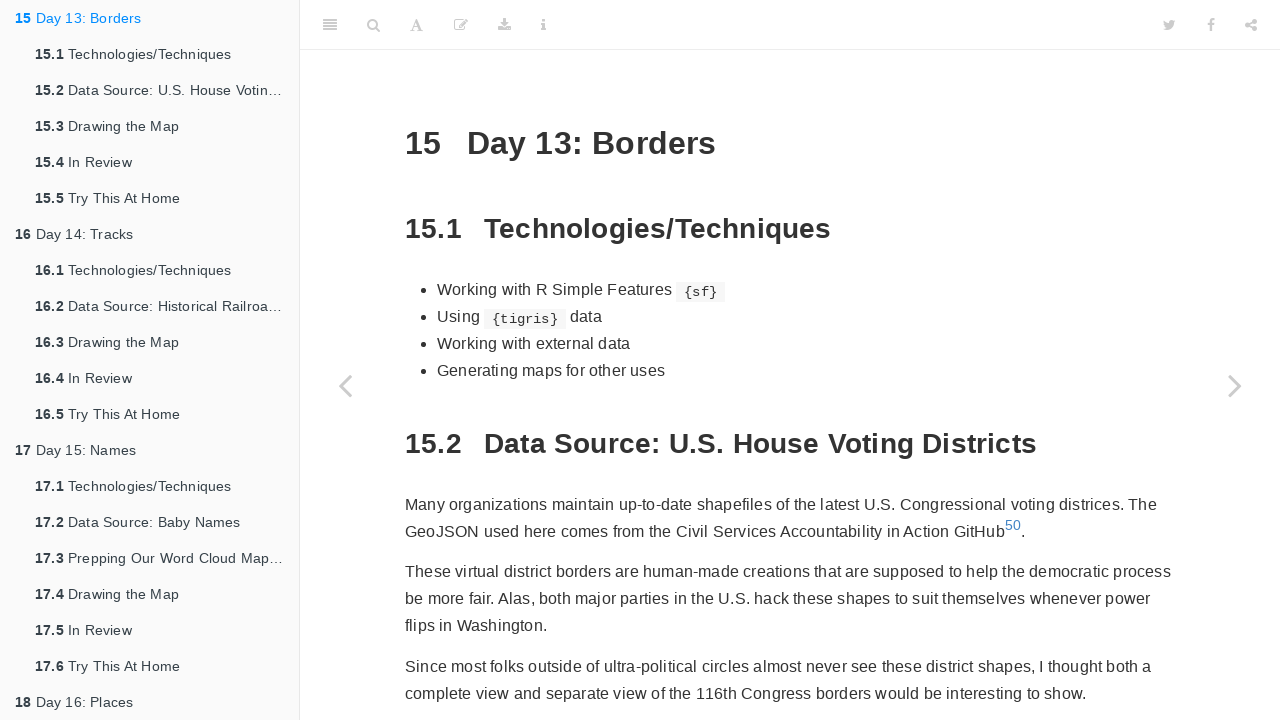

--- FILE ---
content_type: text/html; charset=utf-8
request_url: https://rud.is/books/30-day-map-challenge/borders-01.html
body_size: 13306
content:
<!DOCTYPE html>
<html xmlns="http://www.w3.org/1999/xhtml" lang="" xml:lang="">
<head>

  <meta charset="utf-8" />
  <meta http-equiv="X-UA-Compatible" content="IE=edge" />
  <title>15 Day 13: Borders | 30 Day Map Challenge</title>
  <meta name="description" content="This is a minimal example of using the bookdown package to write a book. The output format for this example is bookdown::gitbook." />
  <meta name="generator" content="bookdown 0.16 and GitBook 2.6.7" />

  <meta property="og:title" content="15 Day 13: Borders | 30 Day Map Challenge" />
  <meta property="og:type" content="book" />
  
  
  <meta property="og:description" content="This is a minimal example of using the bookdown package to write a book. The output format for this example is bookdown::gitbook." />
  

  <meta name="twitter:card" content="summary" />
  <meta name="twitter:title" content="15 Day 13: Borders | 30 Day Map Challenge" />
  
  <meta name="twitter:description" content="This is a minimal example of using the bookdown package to write a book. The output format for this example is bookdown::gitbook." />
  

<meta name="author" content="Bob Rudis" />


<meta name="date" content="2019-12-10" />

  <meta name="viewport" content="width=device-width, initial-scale=1" />
  <meta name="apple-mobile-web-app-capable" content="yes" />
  <meta name="apple-mobile-web-app-status-bar-style" content="black" />
  
  
<link rel="prev" href="movement-01.html"/>
<link rel="next" href="tracks-01.html"/>
<script src="libs/jquery-2.2.3/jquery.min.js"></script>
<link href="libs/gitbook-2.6.7/css/style.css" rel="stylesheet" />
<link href="libs/gitbook-2.6.7/css/plugin-table.css" rel="stylesheet" />
<link href="libs/gitbook-2.6.7/css/plugin-bookdown.css" rel="stylesheet" />
<link href="libs/gitbook-2.6.7/css/plugin-highlight.css" rel="stylesheet" />
<link href="libs/gitbook-2.6.7/css/plugin-search.css" rel="stylesheet" />
<link href="libs/gitbook-2.6.7/css/plugin-fontsettings.css" rel="stylesheet" />
<link href="libs/gitbook-2.6.7/css/plugin-clipboard.css" rel="stylesheet" />









<script src="libs/htmlwidgets-1.5.1/htmlwidgets.js"></script>
<script src="libs/mapdeck-binding-0.2.1007/mapdeck.js"></script>
<script src="libs/mpadeck_functions-0.0.1/mapdeck_functions.js"></script>
<script src="libs/deckgl-7.4.0/deckgl.min.js"></script>
<script src="libs/legend-0.0.1/legend.js"></script>
<script src="libs/title-0.0.1/title.js"></script>
<script src="libs/mapdeck_location-0.0.1/mapdeck_location.js"></script>
<script src="libs/mapdeck_colours-0.0.1/mapdeck_colours.js"></script>
<script src="libs/mapdeck_coordinates-0.0.1/mapdeck_coordinates.js"></script>
<link href="libs/mapboxgl-0.52.0/mapbox-gl.css" rel="stylesheet" />
<script src="libs/mapboxgl-0.52.0/mapbox-gl.js"></script>
<link href="libs/mapdeck-0.0.1/mapdeck.css" rel="stylesheet" />
<script src="libs/mpadeck-binding-0.2.1007/mapdeck.js"></script>
<script src="libs/path-1.0.0/path.js"></script>
<script src="libs/threejs-85/three.min.js"></script>
<script src="libs/threejs-85/Detector.js"></script>
<script src="libs/threejs-85/Projector.js"></script>
<script src="libs/threejs-85/CanvasRenderer.js"></script>
<script src="libs/globe-binding-0.3.1/globe.js"></script>


<style type="text/css">
pre > code.sourceCode { white-space: pre; position: relative; }
pre > code.sourceCode > span { display: inline-block; line-height: 1.25; }
pre > code.sourceCode > span:empty { height: 1.2em; }
code.sourceCode > span { color: inherit; text-decoration: inherit; }
pre.sourceCode { margin: 0; }
@media screen {
div.sourceCode { overflow: auto; }
}
@media print {
pre > code.sourceCode { white-space: pre-wrap; }
pre > code.sourceCode > span { text-indent: -5em; padding-left: 5em; }
}
pre.numberSource code
  { counter-reset: source-line 0; }
pre.numberSource code > span
  { position: relative; left: -4em; counter-increment: source-line; }
pre.numberSource code > span > a:first-child::before
  { content: counter(source-line);
    position: relative; left: -1em; text-align: right; vertical-align: baseline;
    border: none; display: inline-block;
    -webkit-touch-callout: none; -webkit-user-select: none;
    -khtml-user-select: none; -moz-user-select: none;
    -ms-user-select: none; user-select: none;
    padding: 0 4px; width: 4em;
    color: #aaaaaa;
  }
pre.numberSource { margin-left: 3em; border-left: 1px solid #aaaaaa;  padding-left: 4px; }
div.sourceCode
  {   }
@media screen {
pre > code.sourceCode > span > a:first-child::before { text-decoration: underline; }
}
code span.al { color: #ff0000; font-weight: bold; } /* Alert */
code span.an { color: #60a0b0; font-weight: bold; font-style: italic; } /* Annotation */
code span.at { color: #7d9029; } /* Attribute */
code span.bn { color: #40a070; } /* BaseN */
code span.bu { } /* BuiltIn */
code span.cf { color: #007020; font-weight: bold; } /* ControlFlow */
code span.ch { color: #4070a0; } /* Char */
code span.cn { color: #880000; } /* Constant */
code span.co { color: #60a0b0; font-style: italic; } /* Comment */
code span.cv { color: #60a0b0; font-weight: bold; font-style: italic; } /* CommentVar */
code span.do { color: #ba2121; font-style: italic; } /* Documentation */
code span.dt { color: #902000; } /* DataType */
code span.dv { color: #40a070; } /* DecVal */
code span.er { color: #ff0000; font-weight: bold; } /* Error */
code span.ex { } /* Extension */
code span.fl { color: #40a070; } /* Float */
code span.fu { color: #06287e; } /* Function */
code span.im { } /* Import */
code span.in { color: #60a0b0; font-weight: bold; font-style: italic; } /* Information */
code span.kw { color: #007020; font-weight: bold; } /* Keyword */
code span.op { color: #666666; } /* Operator */
code span.ot { color: #007020; } /* Other */
code span.pp { color: #bc7a00; } /* Preprocessor */
code span.sc { color: #4070a0; } /* SpecialChar */
code span.ss { color: #bb6688; } /* SpecialString */
code span.st { color: #4070a0; } /* String */
code span.va { color: #19177c; } /* Variable */
code span.vs { color: #4070a0; } /* VerbatimString */
code span.wa { color: #60a0b0; font-weight: bold; font-style: italic; } /* Warning */
</style>

<link rel="stylesheet" href="style.css" type="text/css" />
</head>

<body>



  <div class="book without-animation with-summary font-size-2 font-family-1" data-basepath=".">

    <div class="book-summary">
      <nav role="navigation">

<ul class="summary">
<li><a href="./">Building a Map a Day with (Mostly) R</a></li>

<li class="divider"></li>
<li class="chapter" data-level="1" data-path="index.html"><a href="index.html"><i class="fa fa-check"></i><b>1</b> Introduction</a>
<ul>
<li class="chapter" data-level="1.1" data-path="index.html"><a href="index.html#what"><i class="fa fa-check"></i><b>1.1</b> What Is This, Again?</a></li>
<li class="chapter" data-level="1.2" data-path="index.html"><a href="index.html#whoami"><i class="fa fa-check"></i><b>1.2</b> Who Are You, Again?</a></li>
</ul></li>
<li class="chapter" data-level="2" data-path="intro.html"><a href="intro.html"><i class="fa fa-check"></i><b>2</b> Prerequisites</a>
<ul>
<li class="chapter" data-level="2.1" data-path="intro.html"><a href="intro.html#r-prereq"><i class="fa fa-check"></i><b>2.1</b> R Prerequisites</a>
<ul>
<li class="chapter" data-level="2.1.1" data-path="intro.html"><a href="intro.html#r-packages"><i class="fa fa-check"></i><b>2.1.1</b> R Packages</a></li>
</ul></li>
<li class="chapter" data-level="2.2" data-path="intro.html"><a href="intro.html#non-r-req"><i class="fa fa-check"></i><b>2.2</b> Non-R Prerequisites</a></li>
<li class="chapter" data-level="2.3" data-path="intro.html"><a href="intro.html#data-req"><i class="fa fa-check"></i><b>2.3</b> Data Prerequisites</a></li>
<li class="chapter" data-level="2.4" data-path="intro.html"><a href="intro.html#required-reading"><i class="fa fa-check"></i><b>2.4</b> Required Reading</a></li>
</ul></li>
<li class="chapter" data-level="3" data-path="points-01.html"><a href="points-01.html"><i class="fa fa-check"></i><b>3</b> Day 1: Points</a>
<ul>
<li class="chapter" data-level="3.1" data-path="points-01.html"><a href="points-01.html#points-tech"><i class="fa fa-check"></i><b>3.1</b> Technologies/Techniques</a></li>
<li class="chapter" data-level="3.2" data-path="points-01.html"><a href="points-01.html#points-02"><i class="fa fa-check"></i><b>3.2</b> Data Source: K-12 Ransomware Incidents</a></li>
<li class="chapter" data-level="3.3" data-path="points-01.html"><a href="points-01.html#points-03"><i class="fa fa-check"></i><b>3.3</b> Geocoding Points</a></li>
<li class="chapter" data-level="3.4" data-path="points-01.html"><a href="points-01.html#points-04"><i class="fa fa-check"></i><b>3.4</b> Making a Simple Features Object</a></li>
<li class="chapter" data-level="3.5" data-path="points-01.html"><a href="points-01.html#points-05"><i class="fa fa-check"></i><b>3.5</b> Drawing the Map</a></li>
<li class="chapter" data-level="3.6" data-path="points-01.html"><a href="points-01.html#points-06"><i class="fa fa-check"></i><b>3.6</b> In Review</a></li>
<li class="chapter" data-level="3.7" data-path="points-01.html"><a href="points-01.html#points-07"><i class="fa fa-check"></i><b>3.7</b> Try This At Home</a></li>
</ul></li>
<li class="chapter" data-level="4" data-path="lines-01.html"><a href="lines-01.html"><i class="fa fa-check"></i><b>4</b> Day 2: Lines</a>
<ul>
<li class="chapter" data-level="4.1" data-path="lines-01.html"><a href="lines-01.html#lines-tech"><i class="fa fa-check"></i><b>4.1</b> Technologies/Techniques</a></li>
<li class="chapter" data-level="4.2" data-path="lines-01.html"><a href="lines-01.html#lines-02"><i class="fa fa-check"></i><b>4.2</b> Data Source: State Exports from Maine</a></li>
<li class="chapter" data-level="4.3" data-path="lines-01.html"><a href="lines-01.html#lines-03"><i class="fa fa-check"></i><b>4.3</b> Arrows of Commerce</a></li>
<li class="chapter" data-level="4.4" data-path="lines-01.html"><a href="lines-01.html#lines-04"><i class="fa fa-check"></i><b>4.4</b> Turning the Tables</a></li>
<li class="chapter" data-level="4.5" data-path="lines-01.html"><a href="lines-01.html#lines-05"><i class="fa fa-check"></i><b>4.5</b> Drawing the Map</a></li>
<li class="chapter" data-level="4.6" data-path="lines-01.html"><a href="lines-01.html#lines-06"><i class="fa fa-check"></i><b>4.6</b> In Review</a></li>
<li class="chapter" data-level="4.7" data-path="lines-01.html"><a href="lines-01.html#lines-07"><i class="fa fa-check"></i><b>4.7</b> Try This At Home</a></li>
</ul></li>
<li class="chapter" data-level="5" data-path="polygons-01.html"><a href="polygons-01.html"><i class="fa fa-check"></i><b>5</b> Day 3: Polygons</a>
<ul>
<li class="chapter" data-level="5.1" data-path="polygons-01.html"><a href="polygons-01.html#polys-tech"><i class="fa fa-check"></i><b>5.1</b> Technologies/Techniques</a></li>
<li class="chapter" data-level="5.2" data-path="polygons-01.html"><a href="polygons-01.html#polygons-02"><i class="fa fa-check"></i><b>5.2</b> Data Source: Comcast XFINITY Hotspots</a></li>
<li class="chapter" data-level="5.3" data-path="polygons-01.html"><a href="polygons-01.html#polygons-03"><i class="fa fa-check"></i><b>5.3</b> Creating a Hidden API Scraper</a></li>
<li class="chapter" data-level="5.4" data-path="polygons-01.html"><a href="polygons-01.html#polygons-04"><i class="fa fa-check"></i><b>5.4</b> Drawing the Map</a></li>
<li class="chapter" data-level="5.5" data-path="polygons-01.html"><a href="polygons-01.html#polygons-09"><i class="fa fa-check"></i><b>5.5</b> In Review</a></li>
<li class="chapter" data-level="5.6" data-path="polygons-01.html"><a href="polygons-01.html#polygons-10"><i class="fa fa-check"></i><b>5.6</b> Try This At Home</a></li>
</ul></li>
<li class="chapter" data-level="6" data-path="hex-01.html"><a href="hex-01.html"><i class="fa fa-check"></i><b>6</b> Day 4: Hex</a>
<ul>
<li class="chapter" data-level="6.1" data-path="hex-01.html"><a href="hex-01.html#hex-tech"><i class="fa fa-check"></i><b>6.1</b> Technologies/Techniques</a></li>
<li class="chapter" data-level="6.2" data-path="hex-01.html"><a href="hex-01.html#hex-02"><i class="fa fa-check"></i><b>6.2</b> Data Source: Anti-Shipping Activity (PIRATES!)</a></li>
<li class="chapter" data-level="6.3" data-path="hex-01.html"><a href="hex-01.html#hex-02a"><i class="fa fa-check"></i><b>6.3</b> Getting the Layers</a></li>
<li class="chapter" data-level="6.4" data-path="hex-01.html"><a href="hex-01.html#hex-03"><i class="fa fa-check"></i><b>6.4</b> Making the Grid</a></li>
<li class="chapter" data-level="6.5" data-path="hex-01.html"><a href="hex-01.html#hex-04"><i class="fa fa-check"></i><b>6.5</b> Getting Pirate Data</a></li>
<li class="chapter" data-level="6.6" data-path="hex-01.html"><a href="hex-01.html#hex-05"><i class="fa fa-check"></i><b>6.6</b> Making Pirate Hexes</a></li>
<li class="chapter" data-level="6.7" data-path="hex-01.html"><a href="hex-01.html#hex-06"><i class="fa fa-check"></i><b>6.7</b> Drawing the Map</a></li>
<li class="chapter" data-level="6.8" data-path="hex-01.html"><a href="hex-01.html#hex-07"><i class="fa fa-check"></i><b>6.8</b> In Review</a></li>
<li class="chapter" data-level="6.9" data-path="hex-01.html"><a href="hex-01.html#hex-09"><i class="fa fa-check"></i><b>6.9</b> Try This At Home</a></li>
</ul></li>
<li class="chapter" data-level="7" data-path="raster-01.html"><a href="raster-01.html"><i class="fa fa-check"></i><b>7</b> Day 5: Raster</a>
<ul>
<li class="chapter" data-level="7.1" data-path="raster-01.html"><a href="raster-01.html#raster-tech"><i class="fa fa-check"></i><b>7.1</b> Technologies/Techniques</a></li>
<li class="chapter" data-level="7.2" data-path="raster-01.html"><a href="raster-01.html#raster-02"><i class="fa fa-check"></i><b>7.2</b> Data Source: U.S. Minimum Daily Temperature Rasters</a></li>
<li class="chapter" data-level="7.3" data-path="raster-01.html"><a href="raster-01.html#raster-03"><i class="fa fa-check"></i><b>7.3</b> Getting the Base Layer</a></li>
<li class="chapter" data-level="7.4" data-path="raster-01.html"><a href="raster-01.html#raster-04"><i class="fa fa-check"></i><b>7.4</b> Reading in Rasters</a></li>
<li class="chapter" data-level="7.5" data-path="raster-01.html"><a href="raster-01.html#raster-05"><i class="fa fa-check"></i><b>7.5</b> Drawing the Map</a></li>
<li class="chapter" data-level="7.6" data-path="raster-01.html"><a href="raster-01.html#raster-06"><i class="fa fa-check"></i><b>7.6</b> In Review</a></li>
<li class="chapter" data-level="7.7" data-path="raster-01.html"><a href="raster-01.html#raster-07"><i class="fa fa-check"></i><b>7.7</b> Try This At Home</a></li>
</ul></li>
<li class="chapter" data-level="8" data-path="blue-01.html"><a href="blue-01.html"><i class="fa fa-check"></i><b>8</b> Day 6: Blue</a>
<ul>
<li class="chapter" data-level="8.1" data-path="blue-01.html"><a href="blue-01.html#blue-tech"><i class="fa fa-check"></i><b>8.1</b> Technologies/Techniques</a></li>
<li class="chapter" data-level="8.2" data-path="blue-01.html"><a href="blue-01.html#blue-02"><i class="fa fa-check"></i><b>8.2</b> Data Source: World Happiness Report</a></li>
<li class="chapter" data-level="8.3" data-path="blue-01.html"><a href="blue-01.html#blue-02-map"><i class="fa fa-check"></i><b>8.3</b> Drawing the Map</a></li>
<li class="chapter" data-level="8.4" data-path="blue-01.html"><a href="blue-01.html#blue-06"><i class="fa fa-check"></i><b>8.4</b> In Review</a></li>
<li class="chapter" data-level="8.5" data-path="blue-01.html"><a href="blue-01.html#blue-07"><i class="fa fa-check"></i><b>8.5</b> Try This At Home</a></li>
</ul></li>
<li class="chapter" data-level="9" data-path="red-01.html"><a href="red-01.html"><i class="fa fa-check"></i><b>9</b> Day 7: Red</a>
<ul>
<li class="chapter" data-level="9.1" data-path="red-01.html"><a href="red-01.html#red-tech"><i class="fa fa-check"></i><b>9.1</b> Technologies/Techniques</a></li>
<li class="chapter" data-level="9.2" data-path="red-01.html"><a href="red-01.html#red-02"><i class="fa fa-check"></i><b>9.2</b> Data Source: Active Internet Addresses</a></li>
<li class="chapter" data-level="9.3" data-path="red-01.html"><a href="red-01.html#red-02-map"><i class="fa fa-check"></i><b>9.3</b> Drawing the Map</a></li>
<li class="chapter" data-level="9.4" data-path="red-01.html"><a href="red-01.html#red-06"><i class="fa fa-check"></i><b>9.4</b> In Review</a></li>
<li class="chapter" data-level="9.5" data-path="red-01.html"><a href="red-01.html#red-07"><i class="fa fa-check"></i><b>9.5</b> Try This At Home</a></li>
</ul></li>
<li class="chapter" data-level="10" data-path="green-01.html"><a href="green-01.html"><i class="fa fa-check"></i><b>10</b> Day 8: Green</a>
<ul>
<li class="chapter" data-level="10.1" data-path="green-01.html"><a href="green-01.html#green-tech"><i class="fa fa-check"></i><b>10.1</b> Technologies/Techniques</a></li>
<li class="chapter" data-level="10.2" data-path="green-01.html"><a href="green-01.html#green-02"><i class="fa fa-check"></i><b>10.2</b> Data Source: U.S. TIGER Roads</a></li>
<li class="chapter" data-level="10.3" data-path="green-01.html"><a href="green-01.html#green-02-map"><i class="fa fa-check"></i><b>10.3</b> Drawing the Map (Part 1)</a></li>
<li class="chapter" data-level="10.4" data-path="green-01.html"><a href="green-01.html#green-03"><i class="fa fa-check"></i><b>10.4</b> Drawing the Map (Part 2)</a></li>
<li class="chapter" data-level="10.5" data-path="green-01.html"><a href="green-01.html#green-06"><i class="fa fa-check"></i><b>10.5</b> In Review</a></li>
<li class="chapter" data-level="10.6" data-path="green-01.html"><a href="green-01.html#green-07"><i class="fa fa-check"></i><b>10.6</b> Try This At Home</a></li>
</ul></li>
<li class="chapter" data-level="11" data-path="yellow-01.html"><a href="yellow-01.html"><i class="fa fa-check"></i><b>11</b> Day 9: Yellow</a>
<ul>
<li class="chapter" data-level="11.1" data-path="yellow-01.html"><a href="yellow-01.html#yellow-tech"><i class="fa fa-check"></i><b>11.1</b> Technologies/Techniques</a></li>
<li class="chapter" data-level="11.2" data-path="yellow-01.html"><a href="yellow-01.html#yellow-02"><i class="fa fa-check"></i><b>11.2</b> Data Source: Solar Terminator</a></li>
<li class="chapter" data-level="11.3" data-path="yellow-01.html"><a href="yellow-01.html#yellow-03"><i class="fa fa-check"></i><b>11.3</b> Building Projected Terminators</a></li>
<li class="chapter" data-level="11.4" data-path="yellow-01.html"><a href="yellow-01.html#yellow-04"><i class="fa fa-check"></i><b>11.4</b> Drawing the Terminator Map (Part 1)</a></li>
<li class="chapter" data-level="11.5" data-path="yellow-01.html"><a href="yellow-01.html#yellow-03a"><i class="fa fa-check"></i><b>11.5</b> Drawing the Terminator Map (Part 2)</a></li>
<li class="chapter" data-level="11.6" data-path="yellow-01.html"><a href="yellow-01.html#yellow-06"><i class="fa fa-check"></i><b>11.6</b> In Review</a></li>
<li class="chapter" data-level="11.7" data-path="yellow-01.html"><a href="yellow-01.html#yellow-07"><i class="fa fa-check"></i><b>11.7</b> Try This At Home</a></li>
</ul></li>
<li class="chapter" data-level="12" data-path="bw-01.html"><a href="bw-01.html"><i class="fa fa-check"></i><b>12</b> Day 10: Black and White</a>
<ul>
<li class="chapter" data-level="12.1" data-path="bw-01.html"><a href="bw-01.html#bw-tech"><i class="fa fa-check"></i><b>12.1</b> Technologies/Techniques</a></li>
<li class="chapter" data-level="12.2" data-path="bw-01.html"><a href="bw-01.html#bw-02"><i class="fa fa-check"></i><b>12.2</b> Data Source: U.S. TIGER Roads</a></li>
<li class="chapter" data-level="12.3" data-path="bw-01.html"><a href="bw-01.html#bw-02-map"><i class="fa fa-check"></i><b>12.3</b> Drawing the Map</a></li>
<li class="chapter" data-level="12.4" data-path="bw-01.html"><a href="bw-01.html#bw-06"><i class="fa fa-check"></i><b>12.4</b> In Review</a></li>
<li class="chapter" data-level="12.5" data-path="bw-01.html"><a href="bw-01.html#bw-07"><i class="fa fa-check"></i><b>12.5</b> Try This At Home</a></li>
</ul></li>
<li class="chapter" data-level="13" data-path="elevation-01.html"><a href="elevation-01.html"><i class="fa fa-check"></i><b>13</b> Day 11: Elevation</a>
<ul>
<li class="chapter" data-level="13.1" data-path="elevation-01.html"><a href="elevation-01.html#elevation-tech"><i class="fa fa-check"></i><b>13.1</b> Technologies/Techniques</a></li>
<li class="chapter" data-level="13.2" data-path="elevation-01.html"><a href="elevation-01.html#elevation-02"><i class="fa fa-check"></i><b>13.2</b> Data Source: Maine Elevation Contours</a></li>
<li class="chapter" data-level="13.3" data-path="elevation-01.html"><a href="elevation-01.html#elevation-02-map"><i class="fa fa-check"></i><b>13.3</b> Drawing the Map</a></li>
<li class="chapter" data-level="13.4" data-path="elevation-01.html"><a href="elevation-01.html#elevation-06"><i class="fa fa-check"></i><b>13.4</b> In Review</a></li>
<li class="chapter" data-level="13.5" data-path="elevation-01.html"><a href="elevation-01.html#elevation-07"><i class="fa fa-check"></i><b>13.5</b> Try This At Home</a></li>
</ul></li>
<li class="chapter" data-level="14" data-path="movement-01.html"><a href="movement-01.html"><i class="fa fa-check"></i><b>14</b> Day 12: Movement</a>
<ul>
<li class="chapter" data-level="14.1" data-path="movement-01.html"><a href="movement-01.html#movement-tech"><i class="fa fa-check"></i><b>14.1</b> Technologies/Techniques</a></li>
<li class="chapter" data-level="14.2" data-path="movement-01.html"><a href="movement-01.html#movement-02"><i class="fa fa-check"></i><b>14.2</b> Data Source: U.S. Census Commuting Flows</a></li>
<li class="chapter" data-level="14.3" data-path="movement-01.html"><a href="movement-01.html#movement-making-pairs"><i class="fa fa-check"></i><b>14.3</b> Making Commuting Flows</a></li>
<li class="chapter" data-level="14.4" data-path="movement-01.html"><a href="movement-01.html#movement-02-map"><i class="fa fa-check"></i><b>14.4</b> Drawing the Map</a></li>
<li class="chapter" data-level="14.5" data-path="movement-01.html"><a href="movement-01.html#movement-06"><i class="fa fa-check"></i><b>14.5</b> In Review</a></li>
<li class="chapter" data-level="14.6" data-path="movement-01.html"><a href="movement-01.html#movement-07"><i class="fa fa-check"></i><b>14.6</b> Try This At Home</a></li>
</ul></li>
<li class="chapter" data-level="15" data-path="borders-01.html"><a href="borders-01.html"><i class="fa fa-check"></i><b>15</b> Day 13: Borders</a>
<ul>
<li class="chapter" data-level="15.1" data-path="borders-01.html"><a href="borders-01.html#borders-tech"><i class="fa fa-check"></i><b>15.1</b> Technologies/Techniques</a></li>
<li class="chapter" data-level="15.2" data-path="borders-01.html"><a href="borders-01.html#borders-02"><i class="fa fa-check"></i><b>15.2</b> Data Source: U.S. House Voting Districts</a></li>
<li class="chapter" data-level="15.3" data-path="borders-01.html"><a href="borders-01.html#borders-02-map"><i class="fa fa-check"></i><b>15.3</b> Drawing the Map</a></li>
<li class="chapter" data-level="15.4" data-path="borders-01.html"><a href="borders-01.html#borders-06"><i class="fa fa-check"></i><b>15.4</b> In Review</a></li>
<li class="chapter" data-level="15.5" data-path="borders-01.html"><a href="borders-01.html#borders-07"><i class="fa fa-check"></i><b>15.5</b> Try This At Home</a></li>
</ul></li>
<li class="chapter" data-level="16" data-path="tracks-01.html"><a href="tracks-01.html"><i class="fa fa-check"></i><b>16</b> Day 14: Tracks</a>
<ul>
<li class="chapter" data-level="16.1" data-path="tracks-01.html"><a href="tracks-01.html#tracks-tech"><i class="fa fa-check"></i><b>16.1</b> Technologies/Techniques</a></li>
<li class="chapter" data-level="16.2" data-path="tracks-01.html"><a href="tracks-01.html#tracks-02"><i class="fa fa-check"></i><b>16.2</b> Data Source: Historical Railroad Transportation</a></li>
<li class="chapter" data-level="16.3" data-path="tracks-01.html"><a href="tracks-01.html#tracks-02-map"><i class="fa fa-check"></i><b>16.3</b> Drawing the Map</a></li>
<li class="chapter" data-level="16.4" data-path="tracks-01.html"><a href="tracks-01.html#tracks-06"><i class="fa fa-check"></i><b>16.4</b> In Review</a></li>
<li class="chapter" data-level="16.5" data-path="tracks-01.html"><a href="tracks-01.html#tracks-07"><i class="fa fa-check"></i><b>16.5</b> Try This At Home</a></li>
</ul></li>
<li class="chapter" data-level="17" data-path="names-01.html"><a href="names-01.html"><i class="fa fa-check"></i><b>17</b> Day 15: Names</a>
<ul>
<li class="chapter" data-level="17.1" data-path="names-01.html"><a href="names-01.html#names-tech"><i class="fa fa-check"></i><b>17.1</b> Technologies/Techniques</a></li>
<li class="chapter" data-level="17.2" data-path="names-01.html"><a href="names-01.html#names-02"><i class="fa fa-check"></i><b>17.2</b> Data Source: Baby Names</a></li>
<li class="chapter" data-level="17.3" data-path="names-01.html"><a href="names-01.html#names-cloud-prep"><i class="fa fa-check"></i><b>17.3</b> Prepping Our Word Cloud Map and Data</a></li>
<li class="chapter" data-level="17.4" data-path="names-01.html"><a href="names-01.html#names-02-map"><i class="fa fa-check"></i><b>17.4</b> Drawing the Map</a></li>
<li class="chapter" data-level="17.5" data-path="names-01.html"><a href="names-01.html#names-06"><i class="fa fa-check"></i><b>17.5</b> In Review</a></li>
<li class="chapter" data-level="17.6" data-path="names-01.html"><a href="names-01.html#names-07"><i class="fa fa-check"></i><b>17.6</b> Try This At Home</a></li>
</ul></li>
<li class="chapter" data-level="18" data-path="places-01.html"><a href="places-01.html"><i class="fa fa-check"></i><b>18</b> Day 16: Places</a>
<ul>
<li class="chapter" data-level="18.1" data-path="places-01.html"><a href="places-01.html#places-tech"><i class="fa fa-check"></i><b>18.1</b> Technologies/Techniques</a></li>
<li class="chapter" data-level="18.2" data-path="places-01.html"><a href="places-01.html#places-02"><i class="fa fa-check"></i><b>18.2</b> Data Source: The Retail Apocalypse</a></li>
<li class="chapter" data-level="18.3" data-path="places-01.html"><a href="places-01.html#places-02-map"><i class="fa fa-check"></i><b>18.3</b> Drawing the Map</a></li>
<li class="chapter" data-level="18.4" data-path="places-01.html"><a href="places-01.html#places-06"><i class="fa fa-check"></i><b>18.4</b> In Review</a></li>
<li class="chapter" data-level="18.5" data-path="places-01.html"><a href="places-01.html#places-07"><i class="fa fa-check"></i><b>18.5</b> Try This At Home</a></li>
</ul></li>
<li class="chapter" data-level="19" data-path="zones-01.html"><a href="zones-01.html"><i class="fa fa-check"></i><b>19</b> Day 17: Zones</a>
<ul>
<li class="chapter" data-level="19.1" data-path="zones-01.html"><a href="zones-01.html#zones-tech"><i class="fa fa-check"></i><b>19.1</b> Technologies/Techniques</a></li>
<li class="chapter" data-level="19.2" data-path="zones-01.html"><a href="zones-01.html#zones-02"><i class="fa fa-check"></i><b>19.2</b> Data Source: NIMA/NGA Zones &amp; ASAM PIRATE! Data</a></li>
<li class="chapter" data-level="19.3" data-path="zones-01.html"><a href="zones-01.html#zones-02-map"><i class="fa fa-check"></i><b>19.3</b> Drawing the Map</a></li>
<li class="chapter" data-level="19.4" data-path="zones-01.html"><a href="zones-01.html#zones-06"><i class="fa fa-check"></i><b>19.4</b> In Review</a></li>
<li class="chapter" data-level="19.5" data-path="zones-01.html"><a href="zones-01.html#zones-07"><i class="fa fa-check"></i><b>19.5</b> Try This At Home</a></li>
</ul></li>
<li class="chapter" data-level="20" data-path="globe-01.html"><a href="globe-01.html"><i class="fa fa-check"></i><b>20</b> Day 18: Globe</a>
<ul>
<li class="chapter" data-level="20.1" data-path="globe-01.html"><a href="globe-01.html#globe-tech"><i class="fa fa-check"></i><b>20.1</b> Technologies/Techniques</a></li>
<li class="chapter" data-level="20.2" data-path="globe-01.html"><a href="globe-01.html#globe-02"><i class="fa fa-check"></i><b>20.2</b> Data Source: Internet Attack Data from Rapid7’s Heisenberg Network</a></li>
<li class="chapter" data-level="20.3" data-path="globe-01.html"><a href="globe-01.html#globe-02-map"><i class="fa fa-check"></i><b>20.3</b> Drawing the Map</a></li>
<li class="chapter" data-level="20.4" data-path="globe-01.html"><a href="globe-01.html#globe-06"><i class="fa fa-check"></i><b>20.4</b> In Review</a></li>
<li class="chapter" data-level="20.5" data-path="globe-01.html"><a href="globe-01.html#globe-07"><i class="fa fa-check"></i><b>20.5</b> Try This At Home</a></li>
</ul></li>
<li class="chapter" data-level="21" data-path="urban-01.html"><a href="urban-01.html"><i class="fa fa-check"></i><b>21</b> Day 19: Urban</a>
<ul>
<li class="chapter" data-level="21.1" data-path="urban-01.html"><a href="urban-01.html#urban-tech"><i class="fa fa-check"></i><b>21.1</b> Technologies/Techniques</a></li>
<li class="chapter" data-level="21.2" data-path="urban-01.html"><a href="urban-01.html#urban-02"><i class="fa fa-check"></i><b>21.2</b> Data Source: Black Marble (Light Pollution)</a></li>
<li class="chapter" data-level="21.3" data-path="urban-01.html"><a href="urban-01.html#urban-02-map"><i class="fa fa-check"></i><b>21.3</b> Drawing the Map</a></li>
<li class="chapter" data-level="21.4" data-path="urban-01.html"><a href="urban-01.html#urban-06"><i class="fa fa-check"></i><b>21.4</b> In Review</a></li>
<li class="chapter" data-level="21.5" data-path="urban-01.html"><a href="urban-01.html#urban-07"><i class="fa fa-check"></i><b>21.5</b> Try This At Home</a></li>
</ul></li>
<li class="chapter" data-level="22" data-path="rural-01.html"><a href="rural-01.html"><i class="fa fa-check"></i><b>22</b> Day 20: Rural</a>
<ul>
<li class="chapter" data-level="22.1" data-path="rural-01.html"><a href="rural-01.html#rural-tech"><i class="fa fa-check"></i><b>22.1</b> Technologies/Techniques</a></li>
<li class="chapter" data-level="22.2" data-path="rural-01.html"><a href="rural-01.html#rural-02"><i class="fa fa-check"></i><b>22.2</b> Data Source: USDA Agricultural Census</a></li>
<li class="chapter" data-level="22.3" data-path="rural-01.html"><a href="rural-01.html#rural-02-map"><i class="fa fa-check"></i><b>22.3</b> Drawing the Map</a></li>
<li class="chapter" data-level="22.4" data-path="rural-01.html"><a href="rural-01.html#rural-06"><i class="fa fa-check"></i><b>22.4</b> In Review</a></li>
<li class="chapter" data-level="22.5" data-path="rural-01.html"><a href="rural-01.html#rural-07"><i class="fa fa-check"></i><b>22.5</b> Try This At Home</a></li>
</ul></li>
<li class="chapter" data-level="23" data-path="environment-01.html"><a href="environment-01.html"><i class="fa fa-check"></i><b>23</b> Day 21: Environment</a>
<ul>
<li class="chapter" data-level="23.1" data-path="environment-01.html"><a href="environment-01.html#environment-tech"><i class="fa fa-check"></i><b>23.1</b> Technologies/Techniques</a></li>
<li class="chapter" data-level="23.2" data-path="environment-01.html"><a href="environment-01.html#environment-02"><i class="fa fa-check"></i><b>23.2</b> Data Source: Sea Rise Impact Forecast</a></li>
<li class="chapter" data-level="23.3" data-path="environment-01.html"><a href="environment-01.html#environment-02-map"><i class="fa fa-check"></i><b>23.3</b> Drawing the Map</a></li>
<li class="chapter" data-level="23.4" data-path="environment-01.html"><a href="environment-01.html#environment-06"><i class="fa fa-check"></i><b>23.4</b> In Review</a></li>
<li class="chapter" data-level="23.5" data-path="environment-01.html"><a href="environment-01.html#environment-07"><i class="fa fa-check"></i><b>23.5</b> Try This At Home</a></li>
</ul></li>
<li class="chapter" data-level="24" data-path="built-environment-01.html"><a href="built-environment-01.html"><i class="fa fa-check"></i><b>24</b> Day 22: Built Environment</a>
<ul>
<li class="chapter" data-level="24.1" data-path="built-environment-01.html"><a href="built-environment-01.html#built-environment-tech"><i class="fa fa-check"></i><b>24.1</b> Technologies/Techniques</a></li>
<li class="chapter" data-level="24.2" data-path="built-environment-01.html"><a href="built-environment-01.html#built-environment-02"><i class="fa fa-check"></i><b>24.2</b> Data Source: EPA “Walkability” Data</a></li>
<li class="chapter" data-level="24.3" data-path="built-environment-01.html"><a href="built-environment-01.html#built-environment-02-map"><i class="fa fa-check"></i><b>24.3</b> Drawing the Map</a></li>
<li class="chapter" data-level="24.4" data-path="built-environment-01.html"><a href="built-environment-01.html#built-environment-06"><i class="fa fa-check"></i><b>24.4</b> In Review</a></li>
<li class="chapter" data-level="24.5" data-path="built-environment-01.html"><a href="built-environment-01.html#built-environment-07"><i class="fa fa-check"></i><b>24.5</b> Try This At Home</a></li>
</ul></li>
<li class="chapter" data-level="25" data-path="population-01.html"><a href="population-01.html"><i class="fa fa-check"></i><b>25</b> Day 23: Population</a>
<ul>
<li class="chapter" data-level="25.1" data-path="population-01.html"><a href="population-01.html#population-02"><i class="fa fa-check"></i><b>25.1</b> Data Source: Maine Audubon Society Loon Counts</a></li>
<li class="chapter" data-level="25.2" data-path="population-01.html"><a href="population-01.html#population-02-map"><i class="fa fa-check"></i><b>25.2</b> Drawing the Map</a></li>
<li class="chapter" data-level="25.3" data-path="population-01.html"><a href="population-01.html#population-06"><i class="fa fa-check"></i><b>25.3</b> In Review</a></li>
<li class="chapter" data-level="25.4" data-path="population-01.html"><a href="population-01.html#population-07"><i class="fa fa-check"></i><b>25.4</b> Try This At Home</a></li>
</ul></li>
<li class="chapter" data-level="26" data-path="statistics-01.html"><a href="statistics-01.html"><i class="fa fa-check"></i><b>26</b> Day 24: Statistics</a>
<ul>
<li class="chapter" data-level="26.1" data-path="statistics-01.html"><a href="statistics-01.html#statistics-02"><i class="fa fa-check"></i><b>26.1</b> Data Source: Maine County Profiles</a></li>
<li class="chapter" data-level="26.2" data-path="statistics-01.html"><a href="statistics-01.html#statistics-02-map"><i class="fa fa-check"></i><b>26.2</b> Drawing the Map</a></li>
<li class="chapter" data-level="26.3" data-path="statistics-01.html"><a href="statistics-01.html#statistics-06"><i class="fa fa-check"></i><b>26.3</b> In Review</a></li>
<li class="chapter" data-level="26.4" data-path="statistics-01.html"><a href="statistics-01.html#statistics-07"><i class="fa fa-check"></i><b>26.4</b> Try This At Home</a></li>
</ul></li>
<li class="chapter" data-level="27" data-path="climate-01.html"><a href="climate-01.html"><i class="fa fa-check"></i><b>27</b> Day 25: Climate</a>
<ul>
<li class="chapter" data-level="27.1" data-path="climate-01.html"><a href="climate-01.html#climate-02"><i class="fa fa-check"></i><b>27.1</b> Data Source: Historical Hurricane Data</a></li>
<li class="chapter" data-level="27.2" data-path="climate-01.html"><a href="climate-01.html#climate-02-map"><i class="fa fa-check"></i><b>27.2</b> Drawing the Map</a></li>
<li class="chapter" data-level="27.3" data-path="climate-01.html"><a href="climate-01.html#climate-06"><i class="fa fa-check"></i><b>27.3</b> In Review</a></li>
<li class="chapter" data-level="27.4" data-path="climate-01.html"><a href="climate-01.html#climate-07"><i class="fa fa-check"></i><b>27.4</b> Try This At Home</a></li>
</ul></li>
<li class="chapter" data-level="28" data-path="hydrology-01.html"><a href="hydrology-01.html"><i class="fa fa-check"></i><b>28</b> Day 26: Hydrology</a>
<ul>
<li class="chapter" data-level="28.1" data-path="hydrology-01.html"><a href="hydrology-01.html#hydrology-02"><i class="fa fa-check"></i><b>28.1</b> Data Source: Maine Water</a></li>
<li class="chapter" data-level="28.2" data-path="hydrology-01.html"><a href="hydrology-01.html#hydrology-02-map"><i class="fa fa-check"></i><b>28.2</b> Drawing the Map</a></li>
<li class="chapter" data-level="28.3" data-path="hydrology-01.html"><a href="hydrology-01.html#hydrology-06"><i class="fa fa-check"></i><b>28.3</b> In Review</a></li>
<li class="chapter" data-level="28.4" data-path="hydrology-01.html"><a href="hydrology-01.html#hydrology-07"><i class="fa fa-check"></i><b>28.4</b> Try This At Home</a></li>
</ul></li>
<li class="chapter" data-level="29" data-path="resources-01.html"><a href="resources-01.html"><i class="fa fa-check"></i><b>29</b> Day 27: Resources</a>
<ul>
<li class="chapter" data-level="29.1" data-path="resources-01.html"><a href="resources-01.html#resources-02"><i class="fa fa-check"></i><b>29.1</b> Data Source: USGS Geochemical and Mineralogical Resources</a></li>
<li class="chapter" data-level="29.2" data-path="resources-01.html"><a href="resources-01.html#resources-02-map"><i class="fa fa-check"></i><b>29.2</b> Drawing the Map</a></li>
<li class="chapter" data-level="29.3" data-path="resources-01.html"><a href="resources-01.html#resources-06"><i class="fa fa-check"></i><b>29.3</b> In Review</a></li>
<li class="chapter" data-level="29.4" data-path="resources-01.html"><a href="resources-01.html#resources-07"><i class="fa fa-check"></i><b>29.4</b> Try This At Home</a></li>
</ul></li>
<li class="chapter" data-level="30" data-path="funny-01.html"><a href="funny-01.html"><i class="fa fa-check"></i><b>30</b> Day 28: Funny</a>
<ul>
<li class="chapter" data-level="30.1" data-path="funny-01.html"><a href="funny-01.html#funny-02"><i class="fa fa-check"></i><b>30.1</b> Data Source: The Divine Comedy</a></li>
<li class="chapter" data-level="30.2" data-path="funny-01.html"><a href="funny-01.html#funny-02-map"><i class="fa fa-check"></i><b>30.2</b> Drawing the Map</a></li>
<li class="chapter" data-level="30.3" data-path="funny-01.html"><a href="funny-01.html#funny-06"><i class="fa fa-check"></i><b>30.3</b> In Review</a></li>
<li class="chapter" data-level="30.4" data-path="funny-01.html"><a href="funny-01.html#funny-07"><i class="fa fa-check"></i><b>30.4</b> Try This At Home</a></li>
</ul></li>
<li class="chapter" data-level="31" data-path="experimental-01.html"><a href="experimental-01.html"><i class="fa fa-check"></i><b>31</b> Day 29: Experimental</a>
<ul>
<li class="chapter" data-level="31.1" data-path="experimental-01.html"><a href="experimental-01.html#experimental-02"><i class="fa fa-check"></i><b>31.1</b> Data Source: GIS of Thrones</a></li>
<li class="chapter" data-level="31.2" data-path="experimental-01.html"><a href="experimental-01.html#experimental-02-map"><i class="fa fa-check"></i><b>31.2</b> Drawing the Map</a></li>
<li class="chapter" data-level="31.3" data-path="experimental-01.html"><a href="experimental-01.html#experimental-06"><i class="fa fa-check"></i><b>31.3</b> In Review</a></li>
<li class="chapter" data-level="31.4" data-path="experimental-01.html"><a href="experimental-01.html#experimental-07"><i class="fa fa-check"></i><b>31.4</b> Try This At Home</a></li>
</ul></li>
<li class="chapter" data-level="32" data-path="home-01.html"><a href="home-01.html"><i class="fa fa-check"></i><b>32</b> Day ##: Home</a>
<ul>
<li class="chapter" data-level="32.1" data-path="home-01.html"><a href="home-01.html#home-02"><i class="fa fa-check"></i><b>32.1</b> Data Source:</a></li>
<li class="chapter" data-level="32.2" data-path="home-01.html"><a href="home-01.html#home-02-map"><i class="fa fa-check"></i><b>32.2</b> Drawing the Map</a></li>
<li class="chapter" data-level="32.3" data-path="home-01.html"><a href="home-01.html#home-06"><i class="fa fa-check"></i><b>32.3</b> In Review</a></li>
<li class="chapter" data-level="32.4" data-path="home-01.html"><a href="home-01.html#home-07"><i class="fa fa-check"></i><b>32.4</b> Try This At Home</a></li>
</ul></li>
<li class="divider"></li>
<li><a href="https://git.rud.is/hrbrmstr/30-day-map-challenge-book" target="blank">Published with bookdown</a></li>

</ul>

      </nav>
    </div>

    <div class="book-body">
      <div class="body-inner">
        <div class="book-header" role="navigation">
          <h1>
            <i class="fa fa-circle-o-notch fa-spin"></i><a href="./">30 Day Map Challenge</a>
          </h1>
        </div>

        <div class="page-wrapper" tabindex="-1" role="main">
          <div class="page-inner">

            <section class="normal" id="section-">
<div id="borders-01" class="section level1">
<h1 number="15"><span class="header-section-number">15</span> Day 13: Borders</h1>
<div id="borders-tech" class="section level2">
<h2 number="15.1"><span class="header-section-number">15.1</span> Technologies/Techniques</h2>
<ul>
<li>Working with R Simple Features <code>{sf}</code></li>
<li>Using <code>{tigris}</code> data</li>
<li>Working with external data</li>
<li>Generating maps for other uses</li>
</ul>
</div>
<div id="borders-02" class="section level2">
<h2 number="15.2"><span class="header-section-number">15.2</span> Data Source: U.S. House Voting Districts</h2>
<p>Many organizations maintain up-to-date shapefiles of the latest U.S. Congressional voting districes. The GeoJSON used here comes from the Civil Services Accountability in Action GitHub<a href="#fn50" class="footnote-ref" id="fnref50"><sup>50</sup></a>.</p>
<p>These virtual district borders are human-made creations that are supposed to help the democratic process be more fair. Alas, both major parties in the U.S. hack these shapes to suit themselves whenever power flips in Washington.</p>
<p>Since most folks outside of ultra-political circles almost never see these district shapes, I thought both a complete view and separate view of the 116th Congress borders would be interesting to show.</p>
<div class="sourceCode" id="cb75"><pre class="sourceCode r"><code class="sourceCode r"><span id="cb75-1"><a href="borders-01.html#cb75-1"></a><span class="kw">library</span>(stringi)</span>
<span id="cb75-2"><a href="borders-01.html#cb75-2"></a><span class="kw">library</span>(tigris)</span>
<span id="cb75-3"><a href="borders-01.html#cb75-3"></a><span class="kw">library</span>(hrbrthemes)</span>
<span id="cb75-4"><a href="borders-01.html#cb75-4"></a><span class="kw">library</span>(tidyverse)</span></code></pre></div>
<p>First we grab the GeoJSON file and normalize a <code>GEOID</code> column so we can then use data from <code>{tigris}</code> to get party representation:</p>
<div class="sourceCode" id="cb76"><pre class="sourceCode r"><code class="sourceCode r"><span id="cb76-1"><a href="borders-01.html#cb76-1"></a>jsonlite<span class="op">::</span><span class="kw">fromJSON</span>(<span class="st">&quot;https://github.com/CivilServiceUSA/us-house/raw/master/us-house/data/us-house.json&quot;</span>) <span class="op">%&gt;%</span></span>
<span id="cb76-2"><a href="borders-01.html#cb76-2"></a><span class="st">  </span><span class="kw">as_tibble</span>() <span class="op">%&gt;%</span></span>
<span id="cb76-3"><a href="borders-01.html#cb76-3"></a><span class="st">  </span><span class="kw">left_join</span>(</span>
<span id="cb76-4"><a href="borders-01.html#cb76-4"></a>    <span class="kw">distinct</span>(fips_codes, <span class="dt">STATEFP=</span>state_code, state_name)</span>
<span id="cb76-5"><a href="borders-01.html#cb76-5"></a>  ) <span class="op">%&gt;%</span></span>
<span id="cb76-6"><a href="borders-01.html#cb76-6"></a><span class="st">  </span><span class="kw">mutate</span>(<span class="dt">district =</span> <span class="kw">ifelse</span>(<span class="kw">is.na</span>(district), <span class="dv">0</span>, district)) <span class="op">%&gt;%</span></span>
<span id="cb76-7"><a href="borders-01.html#cb76-7"></a><span class="st">  </span><span class="kw">mutate</span>(<span class="dt">GEOID =</span> <span class="kw">sprintf</span>(<span class="st">&quot;%s%02s&quot;</span>, STATEFP, district)) -&gt;<span class="st"> </span>house</span>
<span id="cb76-8"><a href="borders-01.html#cb76-8"></a></span>
<span id="cb76-9"><a href="borders-01.html#cb76-9"></a><span class="kw">glimpse</span>(house)</span>
<span id="cb76-10"><a href="borders-01.html#cb76-10"></a><span class="co">## Observations: 435</span></span>
<span id="cb76-11"><a href="borders-01.html#cb76-11"></a><span class="co">## Variables: 55</span></span>
<span id="cb76-12"><a href="borders-01.html#cb76-12"></a><span class="co">## $ state_name            &lt;chr&gt; &quot;Alaska&quot;, &quot;Alabama&quot;, &quot;Alabama&quot;, &quot;Alabama&quot;, &quot;Ala…</span></span>
<span id="cb76-13"><a href="borders-01.html#cb76-13"></a><span class="co">## $ state_name_slug       &lt;chr&gt; &quot;alaska&quot;, &quot;alabama&quot;, &quot;alabama&quot;, &quot;alabama&quot;, &quot;ala…</span></span>
<span id="cb76-14"><a href="borders-01.html#cb76-14"></a><span class="co">## $ state_code            &lt;chr&gt; &quot;AK&quot;, &quot;AL&quot;, &quot;AL&quot;, &quot;AL&quot;, &quot;AL&quot;, &quot;AL&quot;, &quot;AL&quot;, &quot;AL&quot;,…</span></span>
<span id="cb76-15"><a href="borders-01.html#cb76-15"></a><span class="co">## $ state_code_slug       &lt;chr&gt; &quot;ak&quot;, &quot;al&quot;, &quot;al&quot;, &quot;al&quot;, &quot;al&quot;, &quot;al&quot;, &quot;al&quot;, &quot;al&quot;,…</span></span>
<span id="cb76-16"><a href="borders-01.html#cb76-16"></a><span class="co">## $ district              &lt;chr&gt; &quot;0&quot;, &quot;1&quot;, &quot;2&quot;, &quot;3&quot;, &quot;4&quot;, &quot;6&quot;, &quot;5&quot;, &quot;7&quot;, &quot;1&quot;, &quot;2…</span></span>
<span id="cb76-17"><a href="borders-01.html#cb76-17"></a><span class="co">## $ at_large              &lt;lgl&gt; TRUE, FALSE, FALSE, FALSE, FALSE, FALSE, FALSE,…</span></span>
<span id="cb76-18"><a href="borders-01.html#cb76-18"></a><span class="co">## $ vacant                &lt;lgl&gt; FALSE, FALSE, FALSE, FALSE, FALSE, FALSE, FALSE…</span></span>
<span id="cb76-19"><a href="borders-01.html#cb76-19"></a><span class="co">## $ bioguide              &lt;chr&gt; &quot;Y000033&quot;, &quot;B001289&quot;, &quot;R000591&quot;, &quot;R000575&quot;, &quot;A0…</span></span>
<span id="cb76-20"><a href="borders-01.html#cb76-20"></a><span class="co">## $ thomas                &lt;chr&gt; &quot;1256&quot;, &quot;2197&quot;, &quot;1986&quot;, &quot;1704&quot;, &quot;1460&quot;, &quot;2221&quot;,…</span></span>
<span id="cb76-21"><a href="borders-01.html#cb76-21"></a><span class="co">## $ opensecrets           &lt;chr&gt; &quot;N00007999&quot;, &quot;N00035380&quot;, &quot;N00030768&quot;, &quot;N000247…</span></span>
<span id="cb76-22"><a href="borders-01.html#cb76-22"></a><span class="co">## $ votesmart             &lt;chr&gt; &quot;26717&quot;, &quot;27584&quot;, &quot;71604&quot;, &quot;5705&quot;, &quot;441&quot;, &quot;1462…</span></span>
<span id="cb76-23"><a href="borders-01.html#cb76-23"></a><span class="co">## $ fec                   &lt;chr&gt; &quot;H6AK00045&quot;, &quot;H4AL01123&quot;, &quot;H0AL02087&quot;, &quot;H2AL030…</span></span>
<span id="cb76-24"><a href="borders-01.html#cb76-24"></a><span class="co">## $ maplight              &lt;chr&gt; &quot;525&quot;, &quot;2054&quot;, &quot;1408&quot;, &quot;433&quot;, &quot;127&quot;, &quot;2064&quot;, &quot;1…</span></span>
<span id="cb76-25"><a href="borders-01.html#cb76-25"></a><span class="co">## $ wikidata              &lt;chr&gt; &quot;Q1239590&quot;, &quot;Q4954892&quot;, &quot;Q439117&quot;, &quot;Q693238&quot;, &quot;…</span></span>
<span id="cb76-26"><a href="borders-01.html#cb76-26"></a><span class="co">## $ google_entity_id      &lt;chr&gt; &quot;kg:/m/024p1k&quot;, &quot;kg:/m/09g6kty&quot;, &quot;kg:/m/0drx5mb…</span></span>
<span id="cb76-27"><a href="borders-01.html#cb76-27"></a><span class="co">## $ title                 &lt;chr&gt; &quot;representative&quot;, &quot;representative&quot;, &quot;representa…</span></span>
<span id="cb76-28"><a href="borders-01.html#cb76-28"></a><span class="co">## $ party                 &lt;chr&gt; &quot;republican&quot;, &quot;republican&quot;, &quot;republican&quot;, &quot;repu…</span></span>
<span id="cb76-29"><a href="borders-01.html#cb76-29"></a><span class="co">## $ name                  &lt;chr&gt; &quot;Don Young&quot;, &quot;Bradley Byrne&quot;, &quot;Martha Roby&quot;, &quot;M…</span></span>
<span id="cb76-30"><a href="borders-01.html#cb76-30"></a><span class="co">## $ name_slug             &lt;chr&gt; &quot;don-young&quot;, &quot;bradley-byrne&quot;, &quot;martha-roby&quot;, &quot;m…</span></span>
<span id="cb76-31"><a href="borders-01.html#cb76-31"></a><span class="co">## $ first_name            &lt;chr&gt; &quot;Don&quot;, &quot;Bradley&quot;, &quot;Martha&quot;, &quot;Mike&quot;, &quot;Robert&quot;, &quot;…</span></span>
<span id="cb76-32"><a href="borders-01.html#cb76-32"></a><span class="co">## $ middle_name           &lt;chr&gt; NA, NA, NA, NA, NA, NA, NA, &quot;A.&quot;, NA, NA, NA, N…</span></span>
<span id="cb76-33"><a href="borders-01.html#cb76-33"></a><span class="co">## $ last_name             &lt;chr&gt; &quot;Young&quot;, &quot;Byrne&quot;, &quot;Roby&quot;, &quot;Rogers&quot;, &quot;Aderholt&quot;,…</span></span>
<span id="cb76-34"><a href="borders-01.html#cb76-34"></a><span class="co">## $ name_suffix           &lt;chr&gt; NA, NA, NA, NA, NA, NA, NA, NA, NA, NA, NA, NA,…</span></span>
<span id="cb76-35"><a href="borders-01.html#cb76-35"></a><span class="co">## $ goes_by               &lt;chr&gt; NA, NA, NA, NA, NA, NA, NA, NA, NA, NA, NA, NA,…</span></span>
<span id="cb76-36"><a href="borders-01.html#cb76-36"></a><span class="co">## $ pronunciation         &lt;chr&gt; &quot;DAHN YUHNG&quot;, &quot;BRADD-lee BURN&quot;, &quot;MAR-thuh ROH-b…</span></span>
<span id="cb76-37"><a href="borders-01.html#cb76-37"></a><span class="co">## $ gender                &lt;chr&gt; &quot;male&quot;, &quot;male&quot;, &quot;female&quot;, &quot;male&quot;, &quot;male&quot;, &quot;male…</span></span>
<span id="cb76-38"><a href="borders-01.html#cb76-38"></a><span class="co">## $ ethnicity             &lt;chr&gt; &quot;white-american&quot;, &quot;white-american&quot;, &quot;white-amer…</span></span>
<span id="cb76-39"><a href="borders-01.html#cb76-39"></a><span class="co">## $ religion              &lt;chr&gt; &quot;episcopalian&quot;, &quot;episcopalian&quot;, &quot;presbyterian&quot;,…</span></span>
<span id="cb76-40"><a href="borders-01.html#cb76-40"></a><span class="co">## $ openly_lgbtq          &lt;chr&gt; &quot;no&quot;, &quot;no&quot;, &quot;no&quot;, &quot;no&quot;, &quot;no&quot;, &quot;no&quot;, &quot;no&quot;, &quot;no&quot;,…</span></span>
<span id="cb76-41"><a href="borders-01.html#cb76-41"></a><span class="co">## $ date_of_birth         &lt;chr&gt; &quot;1933-06-09&quot;, &quot;1955-02-16&quot;, &quot;1976-07-27&quot;, &quot;1958…</span></span>
<span id="cb76-42"><a href="borders-01.html#cb76-42"></a><span class="co">## $ entered_office        &lt;chr&gt; &quot;1973-01-03&quot;, &quot;2014-01-08&quot;, &quot;2011-01-05&quot;, &quot;2003…</span></span>
<span id="cb76-43"><a href="borders-01.html#cb76-43"></a><span class="co">## $ term_end              &lt;chr&gt; &quot;2021-01-03&quot;, &quot;2021-01-03&quot;, &quot;2021-01-03&quot;, &quot;2021…</span></span>
<span id="cb76-44"><a href="borders-01.html#cb76-44"></a><span class="co">## $ biography             &lt;chr&gt; &quot;Don Young, a Representative from Alaska; born …</span></span>
<span id="cb76-45"><a href="borders-01.html#cb76-45"></a><span class="co">## $ phone                 &lt;chr&gt; &quot;202-225-5765&quot;, &quot;202-225-4931&quot;, &quot;202-225-2901&quot;,…</span></span>
<span id="cb76-46"><a href="borders-01.html#cb76-46"></a><span class="co">## $ fax                   &lt;chr&gt; NA, &quot;202-225-0562&quot;, &quot;202-225-8913&quot;, &quot;202-226-84…</span></span>
<span id="cb76-47"><a href="borders-01.html#cb76-47"></a><span class="co">## $ latitude              &lt;chr&gt; &quot;38.8863235&quot;, &quot;38.8863235&quot;, &quot;38.8863235&quot;, &quot;38.8…</span></span>
<span id="cb76-48"><a href="borders-01.html#cb76-48"></a><span class="co">## $ longitude             &lt;chr&gt; &quot;-77.011373&quot;, &quot;-77.011373&quot;, &quot;-77.011373&quot;, &quot;-77.…</span></span>
<span id="cb76-49"><a href="borders-01.html#cb76-49"></a><span class="co">## $ address_complete      &lt;chr&gt; &quot;2436 Rayburn HOB, Washington, DC 20515&quot;, &quot;2436…</span></span>
<span id="cb76-50"><a href="borders-01.html#cb76-50"></a><span class="co">## $ address_number        &lt;chr&gt; &quot;2436&quot;, &quot;2436&quot;, &quot;2436&quot;, &quot;2436&quot;, &quot;2436&quot;, &quot;2436&quot;,…</span></span>
<span id="cb76-51"><a href="borders-01.html#cb76-51"></a><span class="co">## $ address_prefix        &lt;lgl&gt; NA, NA, NA, NA, NA, NA, NA, NA, NA, NA, NA, NA,…</span></span>
<span id="cb76-52"><a href="borders-01.html#cb76-52"></a><span class="co">## $ address_street        &lt;chr&gt; &quot;Rayburn HOB&quot;, &quot;Rayburn HOB&quot;, &quot;Rayburn HOB&quot;, &quot;R…</span></span>
<span id="cb76-53"><a href="borders-01.html#cb76-53"></a><span class="co">## $ address_sec_unit_type &lt;chr&gt; NA, NA, NA, NA, NA, NA, NA, NA, NA, NA, NA, NA,…</span></span>
<span id="cb76-54"><a href="borders-01.html#cb76-54"></a><span class="co">## $ address_sec_unit_num  &lt;chr&gt; NA, NA, NA, NA, NA, NA, NA, NA, NA, NA, NA, NA,…</span></span>
<span id="cb76-55"><a href="borders-01.html#cb76-55"></a><span class="co">## $ address_city          &lt;chr&gt; &quot;Washington&quot;, &quot;Washington&quot;, &quot;Washington&quot;, &quot;Wash…</span></span>
<span id="cb76-56"><a href="borders-01.html#cb76-56"></a><span class="co">## $ address_state         &lt;chr&gt; &quot;DC&quot;, &quot;DC&quot;, &quot;DC&quot;, &quot;DC&quot;, &quot;DC&quot;, &quot;DC&quot;, &quot;DC&quot;, &quot;DC&quot;,…</span></span>
<span id="cb76-57"><a href="borders-01.html#cb76-57"></a><span class="co">## $ address_zipcode       &lt;chr&gt; &quot;20515&quot;, &quot;20515&quot;, &quot;20515&quot;, &quot;20515&quot;, &quot;20515&quot;, &quot;2…</span></span>
<span id="cb76-58"><a href="borders-01.html#cb76-58"></a><span class="co">## $ address_type          &lt;lgl&gt; NA, NA, NA, NA, NA, NA, NA, NA, NA, NA, NA, NA,…</span></span>
<span id="cb76-59"><a href="borders-01.html#cb76-59"></a><span class="co">## $ website               &lt;chr&gt; &quot;https://donyoung.house.gov&quot;, &quot;https://byrne.ho…</span></span>
<span id="cb76-60"><a href="borders-01.html#cb76-60"></a><span class="co">## $ contact_page          &lt;chr&gt; &quot;http://donyoung.house.gov/contact/&quot;, &quot;https://…</span></span>
<span id="cb76-61"><a href="borders-01.html#cb76-61"></a><span class="co">## $ facebook_url          &lt;chr&gt; &quot;https://www.facebook.com/RepDonYoung&quot;, &quot;https:…</span></span>
<span id="cb76-62"><a href="borders-01.html#cb76-62"></a><span class="co">## $ twitter_handle        &lt;chr&gt; &quot;repdonyoung&quot;, &quot;RepByrne&quot;, &quot;RepMarthaRoby&quot;, &quot;Re…</span></span>
<span id="cb76-63"><a href="borders-01.html#cb76-63"></a><span class="co">## $ twitter_url           &lt;chr&gt; &quot;https://twitter.com/repdonyoung&quot;, &quot;https://twi…</span></span>
<span id="cb76-64"><a href="borders-01.html#cb76-64"></a><span class="co">## $ photo_url             &lt;chr&gt; &quot;https://cdn.civil.services/us-house/headshots/…</span></span>
<span id="cb76-65"><a href="borders-01.html#cb76-65"></a><span class="co">## $ STATEFP               &lt;chr&gt; &quot;02&quot;, &quot;01&quot;, &quot;01&quot;, &quot;01&quot;, &quot;01&quot;, &quot;01&quot;, &quot;01&quot;, &quot;01&quot;,…</span></span>
<span id="cb76-66"><a href="borders-01.html#cb76-66"></a><span class="co">## $ GEOID                 &lt;chr&gt; &quot;0200&quot;, &quot;0101&quot;, &quot;0102&quot;, &quot;0103&quot;, &quot;0104&quot;, &quot;0106&quot;,…</span></span></code></pre></div>
<div class="sourceCode" id="cb77"><pre class="sourceCode r"><code class="sourceCode r"><span id="cb77-1"><a href="borders-01.html#cb77-1"></a><span class="kw">congressional_districts</span>(<span class="ot">TRUE</span>, <span class="st">&quot;20m&quot;</span>, <span class="dt">year =</span> <span class="dv">2018</span>, <span class="dt">class=</span><span class="st">&quot;sf&quot;</span>) <span class="op">%&gt;%</span></span>
<span id="cb77-2"><a href="borders-01.html#cb77-2"></a><span class="st">  </span><span class="kw">left_join</span>(</span>
<span id="cb77-3"><a href="borders-01.html#cb77-3"></a>    <span class="kw">distinct</span>(fips_codes, <span class="dt">STATEFP=</span>state_code, state_name)</span>
<span id="cb77-4"><a href="borders-01.html#cb77-4"></a>  ) <span class="op">%&gt;%</span></span>
<span id="cb77-5"><a href="borders-01.html#cb77-5"></a><span class="st">  </span><span class="kw">filter</span>(<span class="op">!</span>(STATEFP <span class="op">%in%</span><span class="st"> </span><span class="kw">c</span>(<span class="st">&quot;02&quot;</span>, <span class="dv">15</span>, <span class="dv">60</span><span class="op">:</span><span class="dv">78</span>))) <span class="op">%&gt;%</span></span>
<span id="cb77-6"><a href="borders-01.html#cb77-6"></a><span class="st">  </span><span class="kw">left_join</span>(house) <span class="op">%&gt;%</span></span>
<span id="cb77-7"><a href="borders-01.html#cb77-7"></a><span class="st">  </span><span class="kw">filter</span>(<span class="op">!</span><span class="kw">is.na</span>(party)) <span class="op">%&gt;%</span></span>
<span id="cb77-8"><a href="borders-01.html#cb77-8"></a><span class="st">  </span><span class="kw">mutate</span>(<span class="dt">party =</span> <span class="kw">stri_trans_totitle</span>(party)) -&gt;<span class="st"> </span>cd</span>
<span id="cb77-9"><a href="borders-01.html#cb77-9"></a></span>
<span id="cb77-10"><a href="borders-01.html#cb77-10"></a><span class="kw">glimpse</span>(cd)</span>
<span id="cb77-11"><a href="borders-01.html#cb77-11"></a><span class="co">## Observations: 432</span></span>
<span id="cb77-12"><a href="borders-01.html#cb77-12"></a><span class="co">## Variables: 62</span></span>
<span id="cb77-13"><a href="borders-01.html#cb77-13"></a><span class="co">## $ STATEFP               &lt;chr&gt; &quot;34&quot;, &quot;42&quot;, &quot;06&quot;, &quot;12&quot;, &quot;06&quot;, &quot;12&quot;, &quot;32&quot;, &quot;12&quot;,…</span></span>
<span id="cb77-14"><a href="borders-01.html#cb77-14"></a><span class="co">## $ CD116FP               &lt;chr&gt; &quot;10&quot;, &quot;05&quot;, &quot;12&quot;, &quot;03&quot;, &quot;45&quot;, &quot;07&quot;, &quot;01&quot;, &quot;24&quot;,…</span></span>
<span id="cb77-15"><a href="borders-01.html#cb77-15"></a><span class="co">## $ AFFGEOID              &lt;chr&gt; &quot;5001600US3410&quot;, &quot;5001600US4205&quot;, &quot;5001600US061…</span></span>
<span id="cb77-16"><a href="borders-01.html#cb77-16"></a><span class="co">## $ GEOID                 &lt;chr&gt; &quot;3410&quot;, &quot;4205&quot;, &quot;0612&quot;, &quot;1203&quot;, &quot;0645&quot;, &quot;1207&quot;,…</span></span>
<span id="cb77-17"><a href="borders-01.html#cb77-17"></a><span class="co">## $ LSAD                  &lt;chr&gt; &quot;C2&quot;, &quot;C2&quot;, &quot;C2&quot;, &quot;C2&quot;, &quot;C2&quot;, &quot;C2&quot;, &quot;C2&quot;, &quot;C2&quot;,…</span></span>
<span id="cb77-18"><a href="borders-01.html#cb77-18"></a><span class="co">## $ CDSESSN               &lt;chr&gt; &quot;116&quot;, &quot;116&quot;, &quot;116&quot;, &quot;116&quot;, &quot;116&quot;, &quot;116&quot;, &quot;116&quot;…</span></span>
<span id="cb77-19"><a href="borders-01.html#cb77-19"></a><span class="co">## $ ALAND                 &lt;dbl&gt; 196397289, 548506604, 100885569, 9232593580, 85…</span></span>
<span id="cb77-20"><a href="borders-01.html#cb77-20"></a><span class="co">## $ AWATER                &lt;dbl&gt; 12474852, 26310378, 211661576, 722972427, 51618…</span></span>
<span id="cb77-21"><a href="borders-01.html#cb77-21"></a><span class="co">## $ state_name            &lt;chr&gt; &quot;New Jersey&quot;, &quot;Pennsylvania&quot;, &quot;California&quot;, &quot;Fl…</span></span>
<span id="cb77-22"><a href="borders-01.html#cb77-22"></a><span class="co">## $ state_name_slug       &lt;chr&gt; &quot;new-jersey&quot;, &quot;pennsylvania&quot;, &quot;california&quot;, &quot;fl…</span></span>
<span id="cb77-23"><a href="borders-01.html#cb77-23"></a><span class="co">## $ state_code            &lt;chr&gt; &quot;NJ&quot;, &quot;PA&quot;, &quot;CA&quot;, &quot;FL&quot;, &quot;CA&quot;, &quot;FL&quot;, &quot;NV&quot;, &quot;FL&quot;,…</span></span>
<span id="cb77-24"><a href="borders-01.html#cb77-24"></a><span class="co">## $ state_code_slug       &lt;chr&gt; &quot;nj&quot;, &quot;pa&quot;, &quot;ca&quot;, &quot;fl&quot;, &quot;ca&quot;, &quot;fl&quot;, &quot;nv&quot;, &quot;fl&quot;,…</span></span>
<span id="cb77-25"><a href="borders-01.html#cb77-25"></a><span class="co">## $ district              &lt;chr&gt; &quot;10&quot;, &quot;5&quot;, &quot;12&quot;, &quot;3&quot;, &quot;45&quot;, &quot;7&quot;, &quot;1&quot;, &quot;24&quot;, &quot;8&quot;…</span></span>
<span id="cb77-26"><a href="borders-01.html#cb77-26"></a><span class="co">## $ at_large              &lt;lgl&gt; FALSE, FALSE, FALSE, FALSE, FALSE, FALSE, FALSE…</span></span>
<span id="cb77-27"><a href="borders-01.html#cb77-27"></a><span class="co">## $ vacant                &lt;lgl&gt; FALSE, FALSE, FALSE, FALSE, FALSE, FALSE, FALSE…</span></span>
<span id="cb77-28"><a href="borders-01.html#cb77-28"></a><span class="co">## $ bioguide              &lt;chr&gt; &quot;P000604&quot;, &quot;S001205&quot;, &quot;P000197&quot;, &quot;Y000065&quot;, &quot;P0…</span></span>
<span id="cb77-29"><a href="borders-01.html#cb77-29"></a><span class="co">## $ thomas                &lt;chr&gt; &quot;2097&quot;, NA, &quot;905&quot;, &quot;2115&quot;, NA, NA, &quot;1940&quot;, &quot;200…</span></span>
<span id="cb77-30"><a href="borders-01.html#cb77-30"></a><span class="co">## $ opensecrets           &lt;chr&gt; &quot;N00034639&quot;, NA, &quot;N00007360&quot;, &quot;N00033220&quot;, &quot;N00…</span></span>
<span id="cb77-31"><a href="borders-01.html#cb77-31"></a><span class="co">## $ votesmart             &lt;chr&gt; &quot;90668&quot;, NA, &quot;26732&quot;, &quot;137622&quot;, &quot;179393&quot;, &quot;1734…</span></span>
<span id="cb77-32"><a href="borders-01.html#cb77-32"></a><span class="co">## $ fec                   &lt;chr&gt; &quot;H2NJ10154&quot;, &quot;H8PA07200&quot;, &quot;H8CA05035&quot;, &quot;H2FL061…</span></span>
<span id="cb77-33"><a href="borders-01.html#cb77-33"></a><span class="co">## $ maplight              &lt;chr&gt; &quot;1687&quot;, NA, &quot;408&quot;, &quot;1749&quot;, NA, &quot;2206&quot;, &quot;800&quot;, &quot;…</span></span>
<span id="cb77-34"><a href="borders-01.html#cb77-34"></a><span class="co">## $ wikidata              &lt;chr&gt; &quot;Q1240224&quot;, &quot;Q54611716&quot;, &quot;Q170581&quot;, &quot;Q3090476&quot;,…</span></span>
<span id="cb77-35"><a href="borders-01.html#cb77-35"></a><span class="co">## $ google_entity_id      &lt;chr&gt; &quot;kg:/m/0jwr2v8&quot;, NA, &quot;kg:/m/012v1t&quot;, &quot;kg:/m/0l8…</span></span>
<span id="cb77-36"><a href="borders-01.html#cb77-36"></a><span class="co">## $ title                 &lt;chr&gt; &quot;representative&quot;, &quot;representative&quot;, &quot;house-spea…</span></span>
<span id="cb77-37"><a href="borders-01.html#cb77-37"></a><span class="co">## $ party                 &lt;chr&gt; &quot;Democrat&quot;, &quot;Democrat&quot;, &quot;Democrat&quot;, &quot;Republican…</span></span>
<span id="cb77-38"><a href="borders-01.html#cb77-38"></a><span class="co">## $ name                  &lt;chr&gt; &quot;Donald Payne&quot;, &quot;Mary Gay Scanlon&quot;, &quot;Nancy Pelo…</span></span>
<span id="cb77-39"><a href="borders-01.html#cb77-39"></a><span class="co">## $ name_slug             &lt;chr&gt; &quot;donald-payne&quot;, &quot;mary-gay-scanlon&quot;, &quot;nancy-pelo…</span></span>
<span id="cb77-40"><a href="borders-01.html#cb77-40"></a><span class="co">## $ first_name            &lt;chr&gt; &quot;Donald&quot;, &quot;Mary Gay&quot;, &quot;Nancy&quot;, &quot;Ted&quot;, &quot;Katie&quot;, …</span></span>
<span id="cb77-41"><a href="borders-01.html#cb77-41"></a><span class="co">## $ middle_name           &lt;chr&gt; NA, NA, NA, NA, NA, NA, NA, NA, NA, NA, NA, NA,…</span></span>
<span id="cb77-42"><a href="borders-01.html#cb77-42"></a><span class="co">## $ last_name             &lt;chr&gt; &quot;Payne&quot;, &quot;Scanlon&quot;, &quot;Pelosi&quot;, &quot;Yoho&quot;, &quot;Porter&quot;,…</span></span>
<span id="cb77-43"><a href="borders-01.html#cb77-43"></a><span class="co">## $ name_suffix           &lt;chr&gt; &quot;Jr.&quot;, NA, NA, NA, NA, NA, NA, NA, NA, NA, NA, …</span></span>
<span id="cb77-44"><a href="borders-01.html#cb77-44"></a><span class="co">## $ goes_by               &lt;chr&gt; NA, NA, NA, NA, NA, NA, NA, NA, NA, NA, &quot;Tom&quot;, …</span></span>
<span id="cb77-45"><a href="borders-01.html#cb77-45"></a><span class="co">## $ pronunciation         &lt;chr&gt; &quot;DAHN-uhld PAYN&quot;, &quot;ME-ree-GAY SKAN-len&quot;, &quot;NANN-…</span></span>
<span id="cb77-46"><a href="borders-01.html#cb77-46"></a><span class="co">## $ gender                &lt;chr&gt; &quot;male&quot;, &quot;female&quot;, &quot;female&quot;, &quot;male&quot;, &quot;female&quot;, &quot;…</span></span>
<span id="cb77-47"><a href="borders-01.html#cb77-47"></a><span class="co">## $ ethnicity             &lt;chr&gt; &quot;african-american&quot;, &quot;white-american&quot;, &quot;white-am…</span></span>
<span id="cb77-48"><a href="borders-01.html#cb77-48"></a><span class="co">## $ religion              &lt;chr&gt; &quot;baptist&quot;, &quot;unspecified&quot;, &quot;roman-catholic&quot;, &quot;ch…</span></span>
<span id="cb77-49"><a href="borders-01.html#cb77-49"></a><span class="co">## $ openly_lgbtq          &lt;chr&gt; &quot;no&quot;, &quot;no&quot;, &quot;no&quot;, &quot;no&quot;, &quot;no&quot;, &quot;no&quot;, &quot;no&quot;, &quot;no&quot;,…</span></span>
<span id="cb77-50"><a href="borders-01.html#cb77-50"></a><span class="co">## $ date_of_birth         &lt;chr&gt; &quot;1958-12-17&quot;, &quot;1959-08-30&quot;, &quot;1940-03-26&quot;, &quot;1955…</span></span>
<span id="cb77-51"><a href="borders-01.html#cb77-51"></a><span class="co">## $ entered_office        &lt;chr&gt; &quot;2012-11-15&quot;, &quot;2019-01-03&quot;, &quot;1987-01-06&quot;, &quot;2013…</span></span>
<span id="cb77-52"><a href="borders-01.html#cb77-52"></a><span class="co">## $ term_end              &lt;chr&gt; &quot;2021-01-03&quot;, &quot;2021-01-03&quot;, &quot;2021-01-03&quot;, &quot;2021…</span></span>
<span id="cb77-53"><a href="borders-01.html#cb77-53"></a><span class="co">## $ biography             &lt;chr&gt; &quot;Donald Payne, (son of Donald Milford Payne), a…</span></span>
<span id="cb77-54"><a href="borders-01.html#cb77-54"></a><span class="co">## $ phone                 &lt;chr&gt; &quot;202-225-3436&quot;, &quot;202-225-2011&quot;, &quot;202-225-4965&quot;,…</span></span>
<span id="cb77-55"><a href="borders-01.html#cb77-55"></a><span class="co">## $ fax                   &lt;chr&gt; &quot;202-225-4160&quot;, NA, &quot;202-225-8259&quot;, &quot;202-225-39…</span></span>
<span id="cb77-56"><a href="borders-01.html#cb77-56"></a><span class="co">## $ latitude              &lt;chr&gt; &quot;38.8863235&quot;, &quot;38.8863235&quot;, &quot;38.8863235&quot;, &quot;38.8…</span></span>
<span id="cb77-57"><a href="borders-01.html#cb77-57"></a><span class="co">## $ longitude             &lt;chr&gt; &quot;-77.011373&quot;, &quot;-77.011373&quot;, &quot;-77.011373&quot;, &quot;-77.…</span></span>
<span id="cb77-58"><a href="borders-01.html#cb77-58"></a><span class="co">## $ address_complete      &lt;chr&gt; &quot;2436 Rayburn HOB, Washington, DC 20515&quot;, &quot;2436…</span></span>
<span id="cb77-59"><a href="borders-01.html#cb77-59"></a><span class="co">## $ address_number        &lt;chr&gt; &quot;2436&quot;, &quot;2436&quot;, &quot;2436&quot;, &quot;2436&quot;, &quot;222&quot;, &quot;2436&quot;, …</span></span>
<span id="cb77-60"><a href="borders-01.html#cb77-60"></a><span class="co">## $ address_prefix        &lt;lgl&gt; NA, NA, NA, NA, NA, NA, NA, NA, NA, NA, NA, NA,…</span></span>
<span id="cb77-61"><a href="borders-01.html#cb77-61"></a><span class="co">## $ address_street        &lt;chr&gt; &quot;Rayburn HOB&quot;, &quot;Rayburn HOB&quot;, &quot;Rayburn HOB&quot;, &quot;R…</span></span>
<span id="cb77-62"><a href="borders-01.html#cb77-62"></a><span class="co">## $ address_sec_unit_type &lt;chr&gt; NA, NA, NA, NA, NA, NA, NA, NA, NA, NA, NA, NA,…</span></span>
<span id="cb77-63"><a href="borders-01.html#cb77-63"></a><span class="co">## $ address_sec_unit_num  &lt;chr&gt; NA, NA, NA, NA, NA, NA, NA, NA, NA, NA, NA, NA,…</span></span>
<span id="cb77-64"><a href="borders-01.html#cb77-64"></a><span class="co">## $ address_city          &lt;chr&gt; &quot;Washington&quot;, &quot;Washington&quot;, &quot;Washington&quot;, &quot;Wash…</span></span>
<span id="cb77-65"><a href="borders-01.html#cb77-65"></a><span class="co">## $ address_state         &lt;chr&gt; &quot;DC&quot;, &quot;DC&quot;, &quot;DC&quot;, &quot;DC&quot;, &quot;DC&quot;, &quot;DC&quot;, &quot;DC&quot;, &quot;DC&quot;,…</span></span>
<span id="cb77-66"><a href="borders-01.html#cb77-66"></a><span class="co">## $ address_zipcode       &lt;chr&gt; &quot;20515&quot;, &quot;20515&quot;, &quot;20515&quot;, &quot;20515&quot;, &quot;20515&quot;, &quot;2…</span></span>
<span id="cb77-67"><a href="borders-01.html#cb77-67"></a><span class="co">## $ address_type          &lt;lgl&gt; NA, NA, NA, NA, NA, NA, NA, NA, NA, NA, NA, NA,…</span></span>
<span id="cb77-68"><a href="borders-01.html#cb77-68"></a><span class="co">## $ website               &lt;chr&gt; &quot;https://payne.house.gov&quot;, &quot;https://scanlon.hou…</span></span>
<span id="cb77-69"><a href="borders-01.html#cb77-69"></a><span class="co">## $ contact_page          &lt;chr&gt; &quot;http://payne.house.gov/contact/email-me&quot;, &quot;htt…</span></span>
<span id="cb77-70"><a href="borders-01.html#cb77-70"></a><span class="co">## $ facebook_url          &lt;chr&gt; &quot;https://www.facebook.com/DonaldPayneJr&quot;, &quot;http…</span></span>
<span id="cb77-71"><a href="borders-01.html#cb77-71"></a><span class="co">## $ twitter_handle        &lt;chr&gt; &quot;RepDonaldPayne&quot;, &quot;housedemocrats&quot;, &quot;NancyPelos…</span></span>
<span id="cb77-72"><a href="borders-01.html#cb77-72"></a><span class="co">## $ twitter_url           &lt;chr&gt; &quot;https://twitter.com/RepDonaldPayne&quot;, &quot;https://…</span></span>
<span id="cb77-73"><a href="borders-01.html#cb77-73"></a><span class="co">## $ photo_url             &lt;chr&gt; &quot;https://cdn.civil.services/us-house/headshots/…</span></span>
<span id="cb77-74"><a href="borders-01.html#cb77-74"></a><span class="co">## $ geometry              &lt;MULTIPOLYGON [°]&gt; MULTIPOLYGON (((-74.30292 4..., MU…</span></span></code></pre></div>
</div>
<div id="borders-02-map" class="section level2">
<h2 number="15.3"><span class="header-section-number">15.3</span> Drawing the Map</h2>
<p>The map is just a “standard” choropleth but using these alternate borders:</p>
<div class="sourceCode" id="cb78"><pre class="sourceCode r"><code class="sourceCode r"><span id="cb78-1"><a href="borders-01.html#cb78-1"></a><span class="kw">ggplot</span>() <span class="op">+</span></span>
<span id="cb78-2"><a href="borders-01.html#cb78-2"></a><span class="st">  </span><span class="kw">geom_sf</span>(<span class="dt">data =</span> cd, <span class="kw">aes</span>(<span class="dt">fill =</span> party), <span class="dt">color =</span> <span class="st">&quot;white&quot;</span>, <span class="dt">size =</span> <span class="fl">0.125</span>) <span class="op">+</span></span>
<span id="cb78-3"><a href="borders-01.html#cb78-3"></a><span class="st">  </span><span class="kw">coord_sf</span>(<span class="dt">crs=</span>albersusa<span class="op">::</span>us_laea_proj, <span class="dt">datum =</span> <span class="ot">NA</span>) <span class="op">+</span></span>
<span id="cb78-4"><a href="borders-01.html#cb78-4"></a><span class="st">  </span><span class="kw">scale_fill_manual</span>(</span>
<span id="cb78-5"><a href="borders-01.html#cb78-5"></a>    <span class="dt">values =</span> <span class="kw">c</span>(</span>
<span id="cb78-6"><a href="borders-01.html#cb78-6"></a>      <span class="st">&quot;Republican&quot;</span> =<span class="st"> &quot;#a50026&quot;</span>,</span>
<span id="cb78-7"><a href="borders-01.html#cb78-7"></a>      <span class="st">&quot;Democrat&quot;</span> =<span class="st"> &quot;#313695&quot;</span></span>
<span id="cb78-8"><a href="borders-01.html#cb78-8"></a>    ), <span class="dt">name =</span> <span class="ot">NULL</span></span>
<span id="cb78-9"><a href="borders-01.html#cb78-9"></a>  ) <span class="op">+</span></span>
<span id="cb78-10"><a href="borders-01.html#cb78-10"></a><span class="st">  </span><span class="kw">labs</span>(</span>
<span id="cb78-11"><a href="borders-01.html#cb78-11"></a>    <span class="dt">x =</span> <span class="ot">NULL</span>, <span class="dt">y =</span> <span class="ot">NULL</span>,</span>
<span id="cb78-12"><a href="borders-01.html#cb78-12"></a>    <span class="dt">title =</span> <span class="st">&quot;116th Congress District Borders&quot;</span>,</span>
<span id="cb78-13"><a href="borders-01.html#cb78-13"></a>    <span class="dt">caption =</span> <span class="st">&quot;Data source: {tigris} • #30DayMapChallenge&quot;</span></span>
<span id="cb78-14"><a href="borders-01.html#cb78-14"></a>  ) <span class="op">+</span></span>
<span id="cb78-15"><a href="borders-01.html#cb78-15"></a><span class="st">  </span><span class="kw">theme_ft_rc</span>(<span class="dt">grid=</span><span class="st">&quot;&quot;</span>) <span class="op">+</span></span>
<span id="cb78-16"><a href="borders-01.html#cb78-16"></a><span class="st">  </span><span class="kw">theme</span>(<span class="dt">legend.position =</span> <span class="kw">c</span>(<span class="fl">0.5</span>, <span class="fl">0.95</span>)) <span class="op">+</span></span>
<span id="cb78-17"><a href="borders-01.html#cb78-17"></a><span class="st">  </span><span class="kw">theme</span>(<span class="dt">legend.position =</span> <span class="st">&quot;horizontal&quot;</span>)</span></code></pre></div>
<p><img src="30-day-map-challenge_files/figure-html/borders-chart-01-1.png" width="1000" /></p>
<p>We’ll now make separate district maps for each state which can be used in other contexts (e.g. web sites):</p>
<div class="sourceCode" id="cb79"><pre class="sourceCode r"><code class="sourceCode r"><span id="cb79-1"><a href="borders-01.html#cb79-1"></a><span class="kw">map</span>(<span class="kw">unique</span>(cd<span class="op">$</span>state_name), <span class="op">~</span>{</span>
<span id="cb79-2"><a href="borders-01.html#cb79-2"></a></span>
<span id="cb79-3"><a href="borders-01.html#cb79-3"></a>  f &lt;-<span class="st"> </span><span class="kw">filter</span>(cd, state_name <span class="op">==</span><span class="st"> </span>.x)</span>
<span id="cb79-4"><a href="borders-01.html#cb79-4"></a></span>
<span id="cb79-5"><a href="borders-01.html#cb79-5"></a>  <span class="kw">ggplot</span>() <span class="op">+</span></span>
<span id="cb79-6"><a href="borders-01.html#cb79-6"></a><span class="st">    </span><span class="kw">geom_sf</span>(<span class="dt">data =</span> f, <span class="kw">aes</span>(<span class="dt">fill =</span> party), <span class="dt">color =</span> <span class="st">&quot;white&quot;</span>, <span class="dt">size =</span> <span class="fl">0.125</span>) <span class="op">+</span></span>
<span id="cb79-7"><a href="borders-01.html#cb79-7"></a><span class="st">    </span><span class="kw">scale_fill_manual</span>(</span>
<span id="cb79-8"><a href="borders-01.html#cb79-8"></a>      <span class="dt">values =</span> <span class="kw">c</span>(</span>
<span id="cb79-9"><a href="borders-01.html#cb79-9"></a>        <span class="st">&quot;Republican&quot;</span> =<span class="st"> &quot;#a50026&quot;</span>,</span>
<span id="cb79-10"><a href="borders-01.html#cb79-10"></a>        <span class="st">&quot;Democrat&quot;</span> =<span class="st"> &quot;#313695&quot;</span></span>
<span id="cb79-11"><a href="borders-01.html#cb79-11"></a>      ), <span class="dt">name =</span> <span class="ot">NULL</span></span>
<span id="cb79-12"><a href="borders-01.html#cb79-12"></a>    ) <span class="op">+</span></span>
<span id="cb79-13"><a href="borders-01.html#cb79-13"></a><span class="st">    </span><span class="kw">coord_sf</span>(<span class="dt">crs=</span>albersusa<span class="op">::</span>us_laea_proj, <span class="dt">datum =</span> <span class="ot">NA</span>) <span class="op">+</span></span>
<span id="cb79-14"><a href="borders-01.html#cb79-14"></a><span class="st">    </span><span class="kw">labs</span>(</span>
<span id="cb79-15"><a href="borders-01.html#cb79-15"></a>      <span class="dt">x =</span> <span class="ot">NULL</span>, <span class="dt">y =</span> <span class="ot">NULL</span>,</span>
<span id="cb79-16"><a href="borders-01.html#cb79-16"></a>      <span class="dt">title =</span> f<span class="op">$</span>state_name[[<span class="dv">1</span>]]</span>
<span id="cb79-17"><a href="borders-01.html#cb79-17"></a>    ) <span class="op">+</span></span>
<span id="cb79-18"><a href="borders-01.html#cb79-18"></a><span class="st">    </span><span class="kw">theme_ipsum_rc</span>(<span class="dt">grid=</span><span class="st">&quot;&quot;</span>) <span class="op">+</span></span>
<span id="cb79-19"><a href="borders-01.html#cb79-19"></a><span class="st">    </span><span class="kw">theme</span>(<span class="dt">legend.position =</span> <span class="st">&quot;none&quot;</span>) -&gt;<span class="st"> </span>gg</span>
<span id="cb79-20"><a href="borders-01.html#cb79-20"></a></span>
<span id="cb79-21"><a href="borders-01.html#cb79-21"></a>  <span class="kw">ggsave</span>(</span>
<span id="cb79-22"><a href="borders-01.html#cb79-22"></a>    here<span class="op">::</span><span class="kw">here</span>(<span class="kw">sprintf</span>(<span class="st">&quot;img/day-13/%s.png&quot;</span>, <span class="kw">tolower</span>(f<span class="op">$</span>state_name[[<span class="dv">1</span>]]))),</span>
<span id="cb79-23"><a href="borders-01.html#cb79-23"></a>    <span class="dt">plot =</span> gg, <span class="dt">width=</span><span class="dv">250</span><span class="op">/</span><span class="dv">72</span>, <span class="dt">height=</span><span class="dv">250</span><span class="op">/</span><span class="dv">72</span></span>
<span id="cb79-24"><a href="borders-01.html#cb79-24"></a>  )</span>
<span id="cb79-25"><a href="borders-01.html#cb79-25"></a></span>
<span id="cb79-26"><a href="borders-01.html#cb79-26"></a>  gg</span>
<span id="cb79-27"><a href="borders-01.html#cb79-27"></a></span>
<span id="cb79-28"><a href="borders-01.html#cb79-28"></a>}) -&gt;<span class="st"> </span>gd</span></code></pre></div>
<p>We could have used <code>purrr::walk()</code> instead of <code>map()</code> but by using <code>map()</code> and returning the <code>gg</code> object each time we can inspect some of the maps:</p>
<table border="0" cellpadding="0" cellspacing="0">
<tr valign="top">
<td>
<img src="img/day-13/maryland.png" width="333" />
</td>
<td>
<img src="img/day-13/florida.png" width="333" />
</td>
</tr>
</table>
</div>
<div id="borders-06" class="section level2">
<h2 number="15.4"><span class="header-section-number">15.4</span> In Review</h2>
<p>We used today’s challenge to look at different kinds of borders than traditional state/county/country/continent borders. We also used external data to add some meaning to these new areas and also showed how to use <code>{ggplot2}</code> to make map files for use in other contexts.</p>
</div>
<div id="borders-07" class="section level2">
<h2 number="15.5"><span class="header-section-number">15.5</span> Try This At Home</h2>
<p>Use techniques from previous challenges to add a Congressional district map layer on a <code>{mapdeck}</code> interactive map, incorporating more data from the external JSON file to make the popups more useful.</p>
<p>Go to each state’s GIS site (most have them, e.g. Maryland<a href="#fn51" class="footnote-ref" id="fnref51"><sup>51</sup></a>) and find the recommended coordinate reference system (CRS) for each state and use it when generating the individual output files.</p>
<p>Make SVGs vs PNGs.</p>

</div>
</div>
<div class="footnotes">
<hr />
<ol start="50">
<li id="fn50"><p><a href="https://github.com/CivilServiceUSA/us-house/tree/master/us-house/geojson" class="uri">https://github.com/CivilServiceUSA/us-house/tree/master/us-house/geojson</a><a href="borders-01.html#fnref50" class="footnote-back">↩︎</a></p></li>
<li id="fn51"><p><a href="http://www.mgs.md.gov/geology/maryland_coordinate_system.html" class="uri">http://www.mgs.md.gov/geology/maryland_coordinate_system.html</a><a href="borders-01.html#fnref51" class="footnote-back">↩︎</a></p></li>
</ol>
</div>
            </section>

          </div>
        </div>
      </div>
<a href="movement-01.html" class="navigation navigation-prev " aria-label="Previous page"><i class="fa fa-angle-left"></i></a>
<a href="tracks-01.html" class="navigation navigation-next " aria-label="Next page"><i class="fa fa-angle-right"></i></a>
    </div>
  </div>
<script src="libs/gitbook-2.6.7/js/app.min.js"></script>
<script src="libs/gitbook-2.6.7/js/lunr.js"></script>
<script src="libs/gitbook-2.6.7/js/clipboard.min.js"></script>
<script src="libs/gitbook-2.6.7/js/plugin-search.js"></script>
<script src="libs/gitbook-2.6.7/js/plugin-sharing.js"></script>
<script src="libs/gitbook-2.6.7/js/plugin-fontsettings.js"></script>
<script src="libs/gitbook-2.6.7/js/plugin-bookdown.js"></script>
<script src="libs/gitbook-2.6.7/js/jquery.highlight.js"></script>
<script src="libs/gitbook-2.6.7/js/plugin-clipboard.js"></script>
<script>
gitbook.require(["gitbook"], function(gitbook) {
gitbook.start({
"sharing": {
"github": false,
"facebook": true,
"twitter": true,
"linkedin": false,
"weibo": false,
"instapaper": false,
"vk": false,
"all": ["facebook", "twitter", "linkedin", "weibo", "instapaper"]
},
"fontsettings": {
"theme": "white",
"family": "sans",
"size": 2
},
"edit": {
"link": "https://git.rud.is/hrbrmstr/y2019-30daymapchallenge/_edit/master/14-day-13-borders.Rmd",
"text": "Edit"
},
"history": {
"link": null,
"text": null
},
"view": {
"link": null,
"text": null
},
"download": ["30-day-map-challenge.pdf", "30-day-map-challenge.epub"],
"toc": {
"collapse": "subsection"
}
});
});
</script>

</body>

</html>


--- FILE ---
content_type: text/css
request_url: https://rud.is/books/30-day-map-challenge/libs/mapdeck-0.0.1/mapdeck.css
body_size: 544
content:
.mapTitleContainer {
/*	  background: #fff; */
    position: absolute;
    top: 0;
    left: 0;
    z-index: 99;
}


.mapTitle {
    font-family: Arial, sans-serif;
    font-size: 14px;
    height: auto;
    background-color: #fff;
    padding: 8px;
    margin: 8px;
/*    border: 1px solid #b8b8b8; */
    border-radius: 4px;
    display: inline-block;
    overflow: auto;
    position: relative;
}

/*
.mapTitleContent{
    display: inline-flex;
    white-space: nowrap;
}
*/

.legendContainer {
    position: absolute;
    bottom: 0;
    right: 0;
    z-index: 99;
/*    z-index: 999999999; */
    padding-bottom: 14px;
}

.legend {
    font-family: Arial, sans-serif;
    background: #fff;
    padding: 8px;
    margin: 8px;
    border: 1px solid #b8b8b8;
    border-radius: 4px;
    display:inline-block;
    max-height: 200px;
    max-width: 200px;
    overflow: auto;
    position: relative;
    bottom: 0;
    right: 0;
}

.legendTitle {
/*  border: 1px solid #FF00FF; */
    font-size: 14px;
    padding-bottom: 4px;
    height: auto;
    left: float;
}

.legendContent{
/*  border: 1px solid #000000; */
    display: inline-flex;
    white-space: nowrap;
}

.tickContainer{
    padding-left: 2px;
    height: auto;
    display: inline-block;
}

.labelContainer{
/*  border: 1px solid #00FF00; */
  padding-left: 6px;
  height: auto;
  display: inline-block;
}

#legend h3 {
    margin-top: 0;
}
#legend img {
    vertical-align: middle;
}

/* https://github.com/uber/deck.gl/blob/master/docs/developer-guide/tips-and-tricks.md#browser-blending-modes */
.overlays canvas {
  mix-blend-mode: multiply;
}

.deckgl-parent-class {
  isolation: 'isolate';
}

/* https://github.com/uber/deck.gl/blob/master/examples/gallery/src/geojson-layer.html#L18 */
.mapdecktooltip:empty {
	display: none;
}

.mapdecktooltip {
/*	position: absolute; */
/*	z-index: 1; */
/*	pointer-events: none; */
  font-family: Helvetica, Arial, sans-serif;
  font-size: 11px;
  position: absolute;
  padding: 4px;
  margin: 8px;
  background: rgba(0, 0, 0, 0.8);
  color: #fff;
  max-width: 300px;
  font-size: 10px;
  z-index: 9;
  pointer-events: none;
}


--- FILE ---
content_type: application/javascript; charset=utf-8
request_url: https://rud.is/books/30-day-map-challenge/libs/gitbook-2.6.7/js/plugin-bookdown.js
body_size: 2543
content:
gitbook.require(["gitbook", "lodash", "jQuery"], function(gitbook, _, $) {

  var gs = gitbook.storage;

  gitbook.events.bind("start", function(e, config) {

    // add the Edit button (edit on Github)
    var edit = config.edit;
    if (edit && edit.link) gitbook.toolbar.createButton({
      icon: 'fa fa-edit',
      label: edit.text || 'Edit',
      position: 'left',
      onClick: function(e) {
        e.preventDefault();
        window.open(edit.link);
      }
    });

    // add the History button (file history on Github)
    var history = config.history;
    if (history && history.link) gitbook.toolbar.createButton({
      icon: 'fa fa-history',
      label: history.text || 'History',
      position: 'left',
      onClick: function(e) {
        e.preventDefault();
        window.open(history.link);
      }
    });

    // add the View button (file view on Github)
    var view = config.view;
    if (view && view.link) gitbook.toolbar.createButton({
      icon: 'fa fa-eye',
      label: view.text || 'View Source',
      position: 'left',
      onClick: function(e) {
        e.preventDefault();
        window.open(view.link);
      }
    });

    // add the Download button
    var down = config.download;
    var normalizeDownload = function() {
      if (!down || !(down instanceof Array) || down.length === 0) return;
      if (down[0] instanceof Array) return down;
      return $.map(down, function(file, i) {
        return [[file, file.replace(/.*[.]/g, '').toUpperCase()]];
      });
    };
    down = normalizeDownload(down);
    if (down) if (down.length === 1 && /[.]pdf$/.test(down[0][0])) {
      gitbook.toolbar.createButton({
        icon: 'fa fa-file-pdf-o',
        label: down[0][1],
        position: 'left',
        onClick: function(e) {
          e.preventDefault();
          window.open(down[0][0]);
        }
      });
    } else {
      gitbook.toolbar.createButton({
        icon: 'fa fa-download',
        label: 'Download',
        position: 'left',
        dropdown: $.map(down, function(item, i) {
          return {
            text: item[1],
            onClick: function(e) {
              e.preventDefault();
              window.open(item[0]);
            }
          };
        })
      });
    }

    // add the Information button
    var info = ['Keyboard shortcuts (<> indicates arrow keys):',
      '<left>/<right>: navigate to previous/next page',
      's: Toggle sidebar'];
    if (config.search !== false) info.push('f: Toggle search input ' +
      '(use <up>/<down>/Enter in the search input to navigate through search matches; ' +
      'press Esc to cancel search)');
    if (config.info !== false) gitbook.toolbar.createButton({
      icon: 'fa fa-info',
      label: 'Information about the toolbar',
      position: 'left',
      onClick: function(e) {
        e.preventDefault();
        window.alert(info.join('\n\n'));
      }
    });

    // highlight the current section in TOC
    var href = window.location.pathname;
    href = href.substr(href.lastIndexOf('/') + 1);
    // accentuated characters need to be decoded (#819)
    href = decodeURIComponent(href);
    if (href === '') href = 'index.html';
    var li = $('a[href^="' + href + location.hash + '"]').parent('li.chapter').first();
    var summary = $('ul.summary'), chaps = summary.find('li.chapter');
    if (li.length === 0) li = chaps.first();
    li.addClass('active');
    chaps.on('click', function(e) {
      chaps.removeClass('active');
      $(this).addClass('active');
      gs.set('tocScrollTop', summary.scrollTop());
    });

    var toc = config.toc;
    // collapse TOC items that are not for the current chapter
    if (toc && toc.collapse) (function() {
      var type = toc.collapse;
      if (type === 'none') return;
      if (type !== 'section' && type !== 'subsection') return;
      // sections under chapters
      var toc_sub = summary.children('li[data-level]').children('ul');
      if (type === 'section') {
        toc_sub.hide()
          .parent().has(li).children('ul').show();
      } else {
        toc_sub.children('li').children('ul').hide()
          .parent().has(li).children('ul').show();
      }
      li.children('ul').show();
      var toc_sub2 = toc_sub.children('li');
      if (type === 'section') toc_sub2.children('ul').hide();
      summary.children('li[data-level]').find('a')
        .on('click.bookdown', function(e) {
          if (href === $(this).attr('href').replace(/#.*/, ''))
            $(this).parent('li').children('ul').toggle();
        });
    })();

    // add tooltips to the <a>'s that are truncated
    $('a').each(function(i, el) {
      if (el.offsetWidth >= el.scrollWidth) return;
      if (typeof el.title === 'undefined') return;
      el.title = el.text;
    });

    // restore TOC scroll position
    var pos = gs.get('tocScrollTop');
    if (typeof pos !== 'undefined') summary.scrollTop(pos);

    // highlight the TOC item that has same text as the heading in view as scrolling
    if (toc && toc.scroll_highlight !== false) (function() {
      // scroll the current TOC item into viewport
      var ht = $(window).height(), rect = li[0].getBoundingClientRect();
      if (rect.top >= ht || rect.top <= 0 || rect.bottom <= 0) {
        summary.scrollTop(li[0].offsetTop);
      }
      // current chapter TOC items
      var items = $('a[href^="' + href + '"]').parent('li.chapter'),
          m = items.length;
      if (m === 0) {
        items = summary.find('li.chapter');
        m = items.length;
      }
      if (m === 0) return;
      // all section titles on current page
      var hs = bookInner.find('.page-inner').find('h1,h2,h3'), n = hs.length,
          ts = hs.map(function(i, el) { return $(el).text(); });
      if (n === 0) return;
      var scrollHandler = function(e) {
        var ht = $(window).height();
        clearTimeout($.data(this, 'scrollTimer'));
        $.data(this, 'scrollTimer', setTimeout(function() {
          // find the first visible title in the viewport
          for (var i = 0; i < n; i++) {
            var rect = hs[i].getBoundingClientRect();
            if (rect.top >= 0 && rect.bottom <= ht) break;
          }
          if (i === n) return;
          items.removeClass('active');
          for (var j = 0; j < m; j++) {
            if (items.eq(j).children('a').first().text() === ts[i]) break;
          }
          if (j === m) j = 0;  // highlight the chapter title
          // search bottom-up for a visible TOC item to highlight; if an item is
          // hidden, we check if its parent is visible, and so on
          while (j > 0 && items.eq(j).is(':hidden')) j--;
          items.eq(j).addClass('active');
        }, 250));
      };
      bookInner.on('scroll.bookdown', scrollHandler);
      bookBody.on('scroll.bookdown', scrollHandler);
    })();

    // do not refresh the page if the TOC item points to the current page
    $('a[href="' + href + '"]').parent('li.chapter').children('a')
      .on('click', function(e) {
        bookInner.scrollTop(0);
        bookBody.scrollTop(0);
        return false;
      });

    var toolbar = config.toolbar;
    if (!toolbar || toolbar.position !== 'static') {
      var bookHeader = $('.book-header');
      bookBody.addClass('fixed');
      bookHeader.addClass('fixed')
      .css('background-color', bookBody.css('background-color'))
      .on('click.bookdown', function(e) {
        // the theme may have changed after user clicks the theme button
        bookHeader.css('background-color', bookBody.css('background-color'));
      });
    }

  });

  gitbook.events.bind("page.change", function(e) {
    // store TOC scroll position
    var summary = $('ul.summary');
    gs.set('tocScrollTop', summary.scrollTop());
  });

  var bookBody = $('.book-body'), bookInner = bookBody.find('.body-inner');
  var chapterTitle = function() {
    return bookInner.find('.page-inner').find('h1,h2').first().text();
  };
  var saveScrollPos = function(e) {
    // save scroll position before page is reloaded
    gs.set('bodyScrollTop', {
      body: bookBody.scrollTop(),
      inner: bookInner.scrollTop(),
      focused: document.hasFocus(),
      title: chapterTitle()
    });
  };
  $(document).on('servr:reload', saveScrollPos);

  // check if the page is loaded in an iframe (e.g. the RStudio preview window)
  var inIFrame = function() {
    var inIframe = true;
    try { inIframe = window.self !== window.top; } catch (e) {}
    return inIframe;
  };
  if (inIFrame()) {
    $(window).on('blur unload', saveScrollPos);
  }

  $(function(e) {
    var pos = gs.get('bodyScrollTop');
    if (pos) {
      if (pos.title === chapterTitle()) {
        if (pos.body !== 0) bookBody.scrollTop(pos.body);
        if (pos.inner !== 0) bookInner.scrollTop(pos.inner);
      }
    }
    if ((pos && pos.focused) || !inIFrame()) bookInner.find('.page-wrapper').focus();
    // clear book body scroll position
    gs.remove('bodyScrollTop');
  });

});


--- FILE ---
content_type: application/javascript; charset=utf-8
request_url: https://rud.is/books/30-day-map-challenge/libs/globe-binding-0.3.1/globe.js
body_size: 3289
content:
HTMLWidgets.widget(
{

  name: "globe",
  type: "output",

  initialize: function(el, width, height)
  {
    var r;
    if(Detector.webgl)
    {
      r = new THREE.WebGLRenderer({antialias: true});
      GL=true;
    } else
    {
      r = new THREE.CanvasRenderer();
      GL=false;
    }
    r.setSize(parseInt(width), parseInt(height));
    r.setClearColor("black");
    el.appendChild(r.domElement);
    var c = new THREE.PerspectiveCamera( 35, r.domElement.width / r.domElement.height, 1, 10000 );
    var s = new THREE.Scene();
    return {renderer:r, camera:c, scene: s, width: parseInt(width), height: parseInt(height)};
  },

  resize: function(el, width, height, stuff)
  {
    stuff.renderer.clear();
    stuff.renderer.setSize( width, height );
    stuff.width = width;
    stuff.height = height;
    stuff.camera.projectionMatrix = new THREE.Matrix4().makePerspective(stuff.camera.fov,  stuff.renderer.domElement.width/stuff.renderer.domElement.height, stuff.camera.near, stuff.camera.far);
    stuff.camera.lookAt(stuff.scene.position);
    stuff.renderer.render( stuff.scene, stuff.camera );
  },

// We expect x to contain the following fields:
// x.img: Either a string path to a texture image (server mode), or
//        a list that contains a base64-encoded image. We detect the
//        latter case by looking for a variable named dataURI.
// x.dataURI Optional. If present indicates x.img is a dataURI.
// x.lat: Latitude data points (north degrees, use negative for south)
// x.long: Longitude data points (west degrees, use negative for east)
// x.color: Either a single color value, or a vector of color values
//          of length x.data.length for each point.
// x.value: Either a single height value, or a vector of values
//          of length x.data.length for each point.
// x.lightcolor: A color value for the ambient light in the scene
// x.arcs: four-column data frame with columns fromlat fromlong tolat tolong
// x.arcsColor: Either a single color value, or a vector of color values
//              of length matching the numer of rows of x.arcs.data.
// x.arcsLwd: Either a single line width value, or a vector of values
//              of length matching the numer of rows of x.arcs.data.
// x.arcsHeight: Height for all arcs above earth between 0 and 1.
// stuff is a tuple with a renderer, camera, and scene. Through the JavaScript
// weirdness of call-by-sharing, we can modify that state.
  renderValue: function(el, x, stuff)
  {
    var img, geometry, tex, earth;
    var down = false;
    var sx = 0, sy = 0;
    tex = THREE.ImageUtils.loadTexture(x.img, {}, function() {render();});

    var vertexShader = [
    'uniform vec3 viewVector;',
    'uniform float c;',
    'uniform float p;',
    'varying float intensity;',
    'void main(){',
    'vec3 vNormal = normalize( normalMatrix * normal );',
    'vec3 vNormel = normalize( normalMatrix * viewVector );', 
    'intensity = pow( c - dot(vNormal, vNormel), p );',
    'gl_Position = projectionMatrix * modelViewMatrix * vec4( position, 1.0 );}'].join('\n');

    var fragmentShader = [
    'uniform vec3 glowColor;',
    'varying float intensity;',
    'void main(){',
    'vec3 glow = glowColor * intensity;',
    'gl_FragColor = vec4( glow, 1.0 );}'].join('\n');

// check for manual override of the detector
    if(!(x.renderer==null))
    { 
      if(x.renderer=="canvas" && GL==true)
      {
        stuff.renderer = new THREE.CanvasRenderer();
        GL=false;
        stuff.renderer.setSize(stuff.width, stuff.height);
        stuff.renderer.setClearColor("black");
        el.removeChild(el.children[0]);
        el.appendChild(stuff.renderer.domElement);
      }
    }

    if(!x.lightcolor) x.lightcolor = 0xaaeeff;
    if(!x.emissive) x.emissive = 0x000000;
    if(!x.bodycolor) x.bodycolor = 0xffffff;
    if(!x.diameter) x.diameter = 200;
    if(!x.segments) x.segments = 50;
    if(!x.pointsize) x.pointsize = 1;
    else x.pointsize = parseFloat(x.pointsize);
    if(!x.fov) x.fov = 35;
    if(!x.rotationlat) x.rotationlat = 0.0;
    if(!x.rotationlong) x.rotationlong = 0.0;

    if(x.bg) stuff.renderer.setClearColor(x.bg);

    stuff.scene = new THREE.Scene();
    geometry = new THREE.SphereGeometry(x.diameter, x.segments, x.segments);


    var material = new THREE.MeshLambertMaterial({map: tex, color: x.bodycolor, emissive: x.emissive});

    earth = new THREE.Mesh( geometry, material );
    earth.position.x = earth.position.y = 0;
    stuff.scene.add(earth);

    stuff.camera = new THREE.PerspectiveCamera( x.fov, stuff.renderer.domElement.width / stuff.renderer.domElement.height, 1, 10000 );
    stuff.camera.position.x = 800*Math.sin(earth.rotation.x) * Math.cos(earth.rotation.y);
    stuff.camera.position.y = 800*Math.sin(earth.rotation.y);
    stuff.camera.position.z = 800*Math.cos(earth.rotation.x) * Math.cos(earth.rotation.y);
    stuff.camera.lookAt(stuff.scene.position);

    var customMaterial = new THREE.ShaderMaterial( 
    {
      uniforms: 
      { 
        "c":   { type: "f", value: 1.3 },
        "p":   { type: "f", value: 9.0 },
        glowColor: { type: "c", value: new THREE.Color(0xeeeeff) },
        viewVector: { type: "v3", value: stuff.camera.position }
      },
      vertexShader:   vertexShader,
      fragmentShader: fragmentShader,
      side: THREE.FrontSide,
      blending: THREE.AdditiveBlending,
      transparent: true
    }   );
    var atmo = new THREE.Mesh( geometry.clone(), customMaterial.clone() );
    atmo.position = earth.position;
    atmo.scale.multiplyScalar(1.01);
    if(GL && x.atmosphere) stuff.scene.add(atmo);

    stuff.scene.add( new THREE.AmbientLight( x.lightcolor ) );
    stuff.scene.add( new THREE.AmbientLight( x.lightcolor ) );

// Add the data points
    var group = new THREE.Geometry();
    if(x.lat != null)
    {
      if(!Array.isArray(x.lat)) x.lat = [x.lat];
      if(!Array.isArray(x.long)) x.long = [x.long];
      var phi, theta, lat, lng, colr, size;
      var bg = new THREE.BoxGeometry(1, 1, 1);
      var bm = new THREE.MeshBasicMaterial({color: 0xffffff, vertexColors: THREE.FaceColors});
      var point;

      for (var i = 0; i < x.lat.length; ++i)
      {
        lat = parseFloat(x.lat[i]);
        lng = parseFloat(x.long[i]);
        if(Array.isArray(x.color))
          colr = new THREE.Color(x.color[i]);
        else
          colr = new THREE.Color(x.color);
        if(Array.isArray(x.value))
          size = parseFloat(x.value[i]);
        else
          size = parseFloat(x.value);
        phi = (90 - lat) * Math.PI / 180;
        theta = - lng * Math.PI / 180;
        var point = new THREE.Mesh(bg, bm);
        point.position.x = x.diameter * Math.sin(phi) * Math.cos(theta);
        point.position.y = x.diameter * Math.cos(phi);
        point.position.z = x.diameter * Math.sin(phi) * Math.sin(theta);
        point.scale.x = point.scale.y = x.pointsize;
        point.scale.z = size;
        point.lookAt(earth.position);
        var j;
        for (j = 0; j < point.geometry.faces.length; j++) {
          point.geometry.faces[j].color = new THREE.Color(colr);
        }
        point.updateMatrix();
        group.merge(point.geometry, point.matrix);
      }
    }
    var points = new THREE.Mesh(group, bm);
    stuff.scene.add(points);


// Add the arcs
    var arcs = new THREE.Object3D();
    if(x.arcs != null)
    {
      var phi1, phi2, theta1, theta2, colr, size;
      for (var i = 0; i < x.arcs.fromlat.length; ++i)
      {
        if(Array.isArray(x.arcsColor))
          colr = new THREE.Color(x.arcsColor[i]);
        else
          colr = new THREE.Color(x.arcsColor);
        if(Array.isArray(x.arcsLwd))
          size = parseFloat(x.arcsLwd[i]);
        else
          size = parseFloat(x.arcsLwd);
        phi1 = (90 - x.arcs.fromlat[i]) * Math.PI / 180;
        theta1 = - x.arcs.fromlong[i] * Math.PI / 180;
        phi2 = (90 - x.arcs.tolat[i]) * Math.PI / 180;
        theta2 = - x.arcs.tolong[i] * Math.PI / 180;

        var start = new THREE.Vector3(
                      x.diameter * Math.sin(phi1) * Math.cos(theta1),
                      x.diameter * Math.cos(phi1),
                      x.diameter * Math.sin(phi1) * Math.sin(theta1));
        var end   = new THREE.Vector3(
                      x.diameter * Math.sin(phi2) * Math.cos(theta2),
                      x.diameter * Math.cos(phi2),
                      x.diameter * Math.sin(phi2) * Math.sin(theta2));
        var dist = start.clone().sub(end).length();
        var mid = start.clone().lerp(end,0.5);
        var midLength = mid.length()
        mid.normalize();
        mid.multiplyScalar( midLength + dist * x.arcsHeight );
        var normal = (new THREE.Vector3()).subVectors(start,end);
        normal.normalize();

        var distanceHalf = dist * 0.5;
        var startAnchor = start;
        var midStartAnchor = mid.clone().add( normal.clone().multiplyScalar( distanceHalf ) );
        var midEndAnchor = mid.clone().add( normal.clone().multiplyScalar( -distanceHalf ) );
        var endAnchor = end;
        var splineCurveA = new THREE.CubicBezierCurve3( start, startAnchor, midStartAnchor, mid);
        var splineCurveB = new THREE.CubicBezierCurve3( mid, midEndAnchor, endAnchor, end);
        var path = new THREE.CurvePath();
        path.add(splineCurveA);
        path.add(splineCurveB);
        var curveMaterial = new THREE.LineBasicMaterial({
              color: colr,
              transparent: true,
              opacity: x.arcsOpacity,
              linewidth: size
         });
         curve = new THREE.Line(path.createPointsGeometry(20), curveMaterial);
         arcs.add(curve);
      }
    }
    stuff.scene.add(arcs);



// Set initial rotation
    earth.rotation.x = x.rotationlat;
    earth.rotation.y = x.rotationlong;
    points.rotation.x = x.rotationlat;
    points.rotation.y = x.rotationlong;
    arcs.rotation.x = x.rotationlat;
    arcs.rotation.y = x.rotationlong;

    el.onmousedown = function (ev)
    {
      down = true; sx = ev.clientX; sy = ev.clientY;
    };
    el.onmouseup = function(){ down = false; };

    function mousewheel(event)
    {
      var fovMAX = 120;
      var fovMIN = 10;
      event.wheelDeltaY = event.wheelDeltaY || -10*event.detail || event.wheelDelta;
      if(GL) stuff.camera.fov -= event.wheelDeltaY * 0.02;
      else stuff.camera.fov -= event.wheelDeltaY * 0.0075;
      stuff.camera.fov = Math.max( Math.min( stuff.camera.fov, fovMAX ), fovMIN );
      stuff.camera.projectionMatrix = new THREE.Matrix4().makePerspective(stuff.camera.fov,  stuff.renderer.domElement.width/stuff.renderer.domElement.height, stuff.camera.near, stuff.camera.far);
      render();
    }
    el.onmousewheel = function(ev) {ev.preventDefault();};
    el.addEventListener("DOMMouseScroll", mousewheel, true);
    el.addEventListener("mousewheel", mousewheel, true);

    el.onmousemove = function(ev)
    {
      ev.preventDefault();
      if (down) {
        var dx = ev.clientX - sx;
        var dy = ev.clientY - sy;
        earth.rotation.y += dx*0.01;
        earth.rotation.x += 0.01*dy;
        points.rotation.y = earth.rotation.y;
        points.rotation.x = earth.rotation.x;
        arcs.rotation.y = earth.rotation.y;
        arcs.rotation.x = earth.rotation.x;
        sx += dx;
        sy += dy;
        render();
      }
    };

//  We disabled the usual Three.js animation technique in favor of simply
//  rendering after mouse updates. This results in a bit of choppiness for
//  Canvas renderings, but is compatible with more browsers and with older
//  versions of RStudio because it doesn't need requestAnimationFrame.

//    animate();
//    function animate() {
//      renderer.clear();
//      requestAnimationFrame( animate );
//      render();
//    }

    function render() {
      stuff.renderer.clear();
      stuff.camera.lookAt(stuff.scene.position);
      stuff.renderer.render(stuff.scene, stuff.camera);
    }
    render();
  }
})


--- FILE ---
content_type: application/javascript; charset=utf-8
request_url: https://rud.is/books/30-day-map-challenge/libs/mapdeck_location-0.0.1/mapdeck_location.js
body_size: 1427
content:

function md_change_location( map_id, map_type, location, zoom, pitch, bearing, duration, transition ) {
  var currentLon, currentLat, currentPitch, currentBearing, currentZoom;

  if( map_type == "google_map" ) {
  	console.log( location );
  	window[map_id + 'map'].setCenter( { lat: location[1], lng: location[0] } );
  	window[map_id + 'map'].setZoom( zoom );
  } else {

	  if ( window[ map_id + 'map'].viewState["default-view"] !== undefined ) {
	  	currentLon = location === null ? window[ map_id + 'map'].viewState["default-view"].longitude : location[0];
	  	currentLat = location === null ? window[ map_id + 'map'].viewState["default-view"].latitude : location[1];
	    currentPitch = pitch === null ? window[ map_id + 'map'].viewState["default-view"].pitch : pitch;
	    currentBearing = bearing === null ? window[ map_id + 'map' ].viewState["default-view"].bearing : bearing;
	    currentZoom = zoom === null ? window[ map_id + 'map'].viewState["default-view"].zoom : zoom;
	  } else {
	  	currentLon = location === null ? window[ map_id + 'map'].viewState.longitude : location[0];
	  	currentLat = location === null ? window[ map_id + 'map'].viewState.latitude : location[1];
	    currentPitch = pitch === null ? window[ map_id + 'map'].viewState.pitch : pitch;
	    currentBearing = bearing === null ? window[ map_id + 'map' ].viewState.bearing : bearing;
	    currentZoom = zoom === null ? window[ map_id + 'map'].viewState.zoom : zoom;
	  }

		window[map_id + 'map'].setProps({
	    viewState: {
	      longitude: currentLon,
	      latitude: currentLat,
	      zoom: currentZoom,
	      pitch: currentPitch,
	      bearing: currentBearing,
	      transitionInterpolator: transition === "fly" ? new deck.FlyToInterpolator() : new deck.LinearInterpolator(),
	      transitionDuration: duration
	    },
	  });
  }
}

function md_update_style( map_id, style ) {

  var vs = window[ map_id + 'map'].viewState;
	var map = window[ map_id + 'map'].getMapboxMap();
	map.setStyle( style );

  window[ map_id + 'map' ].setProps({
  	layers: [...window[map_id + 'layers'] ],
  	map: map,
  	viewState: vs
  });
}

function md_layer_view( map_id, map_type, layer_id, focus_layer, bbox, update_view ) {

	if( focus_layer ) {
  	md_clear_bounds( map_id );
  	update_view = true;     // force this
  }

  if( bbox !== undefined && update_view) {

	  md_add_to_bounds( map_id, bbox, layer_id );
	  var loc = md_center_location( window[ map_id + 'globalBox'] );
	  md_change_location( map_id, map_type, loc, window[ map_id + 'currentZoomLevel'], null, null, 0, "linear" );
  }
}

function md_center_location( bbox ) {

	cLon = (bbox[0][0] + bbox[1][0]) / 2;
	cLat = (bbox[0][1] + bbox[1][1]) / 2;
	var location = [cLon, cLat];
	return location;
}


function md_add_to_bounds( map_id, bbox, layer_id ) {

  var thisBox = {
  	layer_id: layer_id,
  	bbox: bbox
  };

  if( window[ map_id + 'mapdeckBounds'] == null ) {
  	window[ map_id + 'mapdeckBounds'] = [];
  }

  if( window[ map_id + 'currentZoomLevel'] == null ) {
  	window[ map_id + 'currentZoomLevel'] = [];
  }

  if( window[ map_id + 'globalBox'] == null ) {
  	window[ map_id + 'globalBox'] = [];
  }

  var elem = md_findObjectElementByKey( window[ map_id + 'mapdeckBounds'], 'layer_id', layer_id );
	if ( elem != -1 ) {
		window[ map_id + 'mapdeckBounds' ][elem] = thisBox;
	} else {
		window[ map_id + 'mapdeckBounds'].push( thisBox );
	}

	md_calculate_bounds( map_id, window[ map_id + 'mapdeckBounds'] );

	window[ map_id + 'currentZoomLevel'] = md_get_zoom_level( window[ map_id + 'globalBox'] );
}

function md_remove_from_bounds( map_id, layer_id ) {

	var elem = md_findObjectElementByKey( window[ map_id + 'mapdeckBounds'], 'layer_id', layer_id );
	if ( elem != -1 ) {
		window[ map_id + 'mapdeckBounds'].splice( elem, 1 );
	}
	md_calculate_bounds( map_id, window[ map_id + 'mapdeckBounds'] );
	window[ map_id + 'currentZoomLevel'] = md_get_zoom_level( window[ map_id + 'globalBox'] );
}

function md_clear_bounds( map_id ) {

	window[ map_id + 'mapdeckBounds'] = [];
	window[ map_id + 'globalBox'] = [];
	window[ map_id + 'currentZoomLevel'] = 0;
}

function md_update_location( map_id, map_type ) {

	var loc = md_center_location( window[ map_id + 'globalBox' ] );
	var zoom =  window[ map_id + 'currentZoomLevel' ];

	if ( Number.isNaN( loc[0] ) ) {
		return;
	}

  md_change_location( map_id, map_type, loc, zoom, null, null, 0, "linear" );
}


function md_calculate_bounds( map_id, mapdeckBounds ) {

  var ymin, xmin, ymax, xmax, thisBox;
  for( var i = 0; i < mapdeckBounds.length; i++ ) {
    thisBox = mapdeckBounds[i].bbox;

    if ( i === 0 ) {
      xmin = thisBox[0][0];
      ymin = thisBox[0][1];
      xmax = thisBox[1][0];
      ymax = thisBox[1][1];
    } else {
      xmin = Math.min( xmin, thisBox[0][0] );
      ymin = Math.min( ymin, thisBox[0][1] );
      xmax = Math.max( xmax, thisBox[1][0] );
      ymax = Math.max( ymax, thisBox[1][1] );
    }
  }
  window[ map_id + 'globalBox'] = [[xmin, ymin],[xmax,ymax]];
}

function md_lon_diff( globalBox ) {

  xmin = globalBox[0][0];
  xmax = globalBox[1][0];
  xdiff = Math.abs( xmax - xmin );
  return xdiff;
}

function md_lat_diff( globalBox ) {

  ymin = globalBox[0][1];
  ymax = globalBox[1][1];
  ydiff = Math.abs( ymax - ymin );
  return ydiff;
}

function md_lon_zoom( londiff ) {

  var lonZoomLevel = [
    360, 180, 90, 45, 22.5, 11.25, 5.65,2.813, 1.406,
    0.703, 0.352, 0.176, 0.088, 0.044, 0.022, 0.011, 0.005
  ];

  if ( londiff >= lonZoomLevel[0] ) {
    return 0;
  }
  var maxIndex = lonZoomLevel.length - 2;
  var currentValue = lonZoomLevel[0];
  var i;
  var thisZoom, nextZoom;

  for ( i = 0; i < maxIndex; i++ ) {
    thisZoom = lonZoomLevel[ i ];
    nextZoom = lonZoomLevel[ (i+1) ];

    if ( thisZoom >= londiff && londiff > nextZoom ) {
      return i;
    }
  }
  return i;
}

function md_lat_zoom( latdiff ) {

  var latZoomLevel = [
    90, 45, 22.5, 11.25, 5.65,2.813, 1.406,
    0.703, 0.352, 0.176, 0.088, 0.044, 0.022, 0.011, 0.005, 0.0025, 0.000175
  ];

  if ( latdiff >= latZoomLevel[0] ) {
    return 0;
  }
  var maxIndex = latZoomLevel.length - 2;
  var currentValue = latZoomLevel[0];
  var i;
  var thisZoom, nextZoom;

  for ( i = 0; i < maxIndex; i++ ) {
    thisZoom = latZoomLevel[ i ];
    nextZoom = latZoomLevel[ (i+1) ];

    if ( thisZoom >= latdiff && latdiff > nextZoom ) {
      return i;
    }
  }
  return i;
}

function md_get_zoom_level( globalBox ) {

  var londiff = md_lon_diff( globalBox );
  var latdiff = md_lat_diff( globalBox );

  var lonZoom = md_lon_zoom( londiff );
  var latZoom = md_lat_zoom( latdiff );

  var diff = Math.min( lonZoom, latZoom );

  return diff;
}



--- FILE ---
content_type: application/javascript; charset=utf-8
request_url: https://rud.is/books/30-day-map-challenge/libs/mapdeck-binding-0.2.1007/mapdeck.js
body_size: 1289
content:
HTMLWidgets.widget({

  name: 'mapdeck',
  type: 'output',

  factory: function(el, width, height) {

    // TODO: define shared variables for this instance
    return {

      renderValue: function(x) {

        //console.log( "getting mapbox map??" );
        //console.log( mapboxgl );

      	md_setup_window( el.id );

        /*
        // controller with events
        const myController = new deck.Controller({


        	handleEvent(event) {
        		console.log( "event" );
        		console.log( event );
        		if( event.type == "zoom") {
        			console.log("zooming");
        		}
        	}
        });

        console.log( myController );
        */

        // INITIAL VIEW
        window[el.id + 'INITIAL_VIEW_STATE'] = {
        	longitude: x.location[0],
        	latitude: x.location[1],
        	zoom: x.zoom,
        	pitch: x.pitch,
        	bearing: x.bearing
        };

       if( x.access_token === null ) {
       	 const deckgl = new deck.DeckGL({
       	 	  map: false,
			      container: el.id,
			      //initialViewState: window[el.id + 'INITIAL_VIEW_STATE'],
			      viewState: window[el.id + 'INITIAL_VIEW_STATE'],
			      layers: [],
			      //onLayerHover: setTooltip
			   });
			   window[el.id + 'map'] = deckgl;
       } else {
        const deckgl = new deck.DeckGL({
          	mapboxApiAccessToken: x.access_token,
          	//map: mapboxgl,
			      container: el.id,
			      mapStyle: x.style,
			      //initialViewState: window[el.id + 'INITIAL_VIEW_STATE'],
			      viewState: window[el.id + 'INITIAL_VIEW_STATE'],
			      layers: [],
			      //controller: myController
			      //onLayerHover: setTooltip
			      onViewStateChange: ({viewState, interactionState}) => {

			      	if (!HTMLWidgets.shinyMode) { return; }
							// as per:
							// https://github.com/uber/deck.gl/issues/3344
							// https://github.com/SymbolixAU/mapdeck/issues/211
			      	const viewport = new WebMercatorViewport(viewState);
  						const nw = viewport.unproject([0, 0]);
  						const se = viewport.unproject([viewport.width, viewport.height]);

  						const w = nw[0] < -180 ? -180 : ( nw[0] > 180 ? 180 : nw[0] );
  						const n = nw[1] < -90 ? -90 : ( nw[1] > 90 ? 90 : nw[1] );

  						const e = se[0] < -180 ? -180 : ( se[0] > 180 ? 180 : se[0] );
  						const s = se[1] < -90 ? -90 : ( se[1] > 90 ? 90 : se[1] );

							/*
  						console.log(nw);
  						console.log(se);

  						console.log(w);
  						console.log(e);
  						*/

  						viewState.viewBounds = {
  							north: n, //nw[1],
  							east:  e, //se[0],
  							south: s, //se[1],
  							west:  w //nw[0]
  						};
  						viewState.interactionState = interactionState;


						  Shiny.onInputChange(el.id + '_view_change', viewState);
			      },
			      onDragStart(info, event){
			      	if (!HTMLWidgets.shinyMode) { return; }
			      	//if( info.layer !== null ) { info.layer = null; }  // dragging a layer;
			      	info.layer = undefined; // in case of dragging a layer
			      	Shiny.onInputChange(el.id +'_drag_start', info);
			      },
			      onDrag(info, event){
			      	if (!HTMLWidgets.shinyMode) { return; }
			      	//if( info.layer !== null ) { info.layer = null; }  // dragging a layer;
			      	info.layer = undefined; // in case of dragging a layer
			      	Shiny.onInputChange(el.id +'_drag', info);
			      },
			      onDragEnd(info, event){
			      	if (!HTMLWidgets.shinyMode) { return; }
			      	//if( info.layer !== null ) { info.layer = null; }  // dragging a layer;
			      	info.layer = undefined; // in case of dragging a layer
			      	Shiny.onInputChange(el.id +'_drag_end', info);
			      },
			      onResize(size) {
			      	if (!HTMLWidgets.shinyMode) { return; }
			      	Shiny.onInputChange(el.id +'_resize', size);
			      }
			  });

			  window[el.id + 'map'] = deckgl;

       }
			    md_initialise_map(el, x);
      },

      resize: function(width, height) {

        // TODO: code to re-render the widget with a new size
      }
    };
  }
});


if (HTMLWidgets.shinyMode) {

  Shiny.addCustomMessageHandler("mapdeckmap-calls", function (data) {

  	console.log( "mapdeckmap-calls" );

    var id = data.id,   // the div id of the map
      el = document.getElementById(id),
      map = el,
      call = [],
      i = 0;

    if (!map) {
      //console.log("Couldn't find map with id " + id);
      return;
    }

    for (i = 0; i < data.calls.length; i++) {

      call = data.calls[i];

      //push the mapId into the call.args
      call.args.unshift(id);

      if (call.dependencies) {
        Shiny.renderDependencies(call.dependencies);
      }

      if (window[call.method]) {
        window[call.method].apply(window[id + 'map'], call.args);
      } else {
        //console.log("Unknown function " + call.method);
      }
    }
  });
}



--- FILE ---
content_type: application/javascript; charset=utf-8
request_url: https://rud.is/books/30-day-map-challenge/libs/mpadeck_functions-0.0.1/mapdeck_functions.js
body_size: 1489
content:
function md_setup_window( map_id ) {

	md_setup_window_objects( map_id );
  md_setup_mapdeck_div( map_id );

  md_setup_legend( map_id );
  md_setup_title( map_id );
  md_setup_tooltip( map_id );
}

function md_setup_window_objects( map_id ) {
	window[map_id + 'layers'] = []; // keep track of layers for overlaying multiple
  window[map_id + 'legendPositions'] = [];     // array for keeping a referene to legend positions
  window[map_id + 'mapTitlePositions'] = [];
  window[map_id + 'mapdeckBounds'] = [];       // store the bounding box of each layer
  window[map_id + 'globalBox'] = [];
  window[map_id + 'currentZoomLevel'] = 0;
}

function md_setup_mapdeck_div( map_id ) {
	var mapDiv = document.getElementById(map_id);
  mapDiv.className = 'mapdeckmap';
}

function md_setup_legend( map_id ) {
	var mapDiv = document.getElementById(map_id);
	var legendContainer = document.createElement('div');
  legendContainer.className = "legendContainer";
  legendContainer.id = "legendContainer"+map_id;
  mapDiv.appendChild( legendContainer );
}

function md_setup_title( map_id ) {
	console.log( "setup_title" ) ;
	var mapDiv = document.getElementById(map_id);
	var mapTitle = document.createElement('div');
  mapTitle.className = "mapTitleContainer";
  mapTitle.id = "mapTitleContainer"+map_id;
  mapDiv.appendChild( mapTitle );
}

function md_setup_tooltip( map_id ) {
	var mapDiv = document.getElementById(map_id);
	var tooltipdiv = document.createElement('div');
  tooltipdiv.setAttribute("class", "mapdecktooltip");
  tooltipdiv.setAttribute("id", "mapdecktooltip"+map_id);
  mapDiv.appendChild(tooltipdiv);
}

function md_div_exists( div_element ) {
	if( !document.getElementById( div_element ) ) {
		return( false );
	}
	return( true );
}

// following: https://codepen.io/vis-gl/pen/pLLQpN
// and: https://beta.observablehq.com/@pessimistress/deck-gl-geojsonlayer-example
function md_update_tooltip({x, y, object, layer, index}) {
    // object is the data object sent to the layer function

  if( !md_div_exists( 'mapdecktooltip'+layer.props.map_id ) ) {
  	md_setup_tooltip( layer.props.map_id );
  }

  const tooltip = document.getElementById('mapdecktooltip'+layer.props.map_id);
  var tt;

  //console.log( tooltip );
  //console.log( object );
  //console.log( x, ", ", y );

  if (object) {
  	if( object.properties !== undefined ) {
	  	if ( object.properties.tooltip !== undefined ) {
	  	  tt = object.properties.tooltip;
	  	} else {
	  		return;
	  	}
	  } else if ( object.tooltip !== undefined ) {
	  	tt = object.tooltip;
	  } else {
	  	return;
	  }

    tooltip.style.display = 'block';
    tooltip.style.top = `${y}px`;
    tooltip.style.left = `${x}px`;
    tooltip.innerHTML = `<div>${tt}</div>`;
  } else {
  	tooltip.style.display = 'none';
    tooltip.innerHTML = '';
  }
}


function md_initialise_map(el, x) {

	// call initial layers
  if (x.calls !== undefined) {

    for (layerCalls = 0; layerCalls < x.calls.length; layerCalls++) {

      //push the map_id into the call.args
      x.calls[layerCalls].args.unshift(el.id);

      if (window[x.calls[layerCalls].functions]) {

        window[x.calls[layerCalls].functions].apply(window[el.id + 'map'], x.calls[layerCalls].args);

      } else {
        //console.log("Unknown function " + x.calls[layerCalls]);
      }
    }
  }

}



function md_findObjectElementByKey(array, key, value ) {
    for ( var i = 0; i < array.length; i++) {
        if (array[i][key] === value) {
            return i;
        }
    }
    return -1;
}

function md_layer_clear( map_id, map_type, layer_id, layer ) {

  if( map_type == "mapdeck" ) {
		md_clear_layer( map_id, layer+'-'+layer_id );
  } else if ( map_type == "google_map" ) {
  	md_clear_overlay( map_id, layer+'-'+layer_id );
  }

  md_remove_from_bounds( map_id, layer_id );
	md_update_location( map_id, map_type );
	md_clear_legend( map_id, map_type, layer_id );
}


function md_update_layer( map_id, layer_id, layer ) {

  var elem = md_findObjectElementByKey( window[map_id + 'map'].props.layers, 'id', layer_id );
  if ( elem != -1 ) {
  	window[ map_id + 'layers'][elem] = layer;
  } else {
  	window[map_id + 'layers'].push( layer );
  }

  // ## issue 137
  var vs = window[ map_id + 'map'].viewState;

  window[map_id + 'map'].setProps({
  	layers: [...window[map_id + 'layers'] ],
  	viewState: vs
  });
}

function md_clear_layer( map_id, layer_id ) {

  var elem = md_findObjectElementByKey( window[map_id + 'map'].props.layers, 'id', layer_id);
  if ( elem != -1 ) {
  	window[ map_id + 'layers'].splice( elem, 1 );
  }

  // ## issue 137
  var vs = window[ map_id + 'map'].viewState;
  window[map_id + 'map'].setProps({
  	layers: [...window[map_id + 'layers'] ],
  	viewState: vs
  });
}


function md_update_overlay( map_id, layer_id, layer ) {

  if ( window[ map_id + 'layers' ] == null ) {
  	window[ map_id + 'layers' ] = [];
  }

  if ( window[ map_id + 'GoogleMapsOverlay'] == null ) {
  	window[ map_id + 'GoogleMapsOverlay'] = new GoogleMapsOverlay();
  }

	var elem = md_findObjectElementByKey( window[map_id + 'layers'], 'id', layer_id );

  if ( elem != -1 ) {
  	window[ map_id + 'layers'][elem] = layer;
  } else {
  	window[map_id + 'layers'].push( layer );
  }

  window[ map_id + 'GoogleMapsOverlay'].setProps({ layers: [ ...window[map_id + 'layers'] ] });
  const overlay = window[ map_id + 'GoogleMapsOverlay'];
  overlay.setMap( window[map_id + 'map'] );
}


function md_clear_overlay( map_id, layer_id ) {
	var elem = md_findObjectElementByKey( window[map_id + 'layers'], 'id', layer_id );
	if( elem != -1 ) {
		window[ map_id + 'layers'].splice( elem, 1 );
	}

	window[ map_id + 'GoogleMapsOverlay'].setProps({ layers: [ ...window[map_id + 'layers'] ] });
  const overlay = window[ map_id + 'GoogleMapsOverlay'];
  overlay.setMap( window[map_id + 'map'] );

}

function md_layer_click( map_id, layer, info ) {

  if ( !HTMLWidgets.shinyMode ) {
    return;
  }

  var eventInfo = {
  	index: info.index,
  	color: info.color,
  	object: info.object,
  	layerId: info.layer_id,
  	lat: info.lngLat[1],
  	lon: info.lngLat[0]
  };

  eventInfo = JSON.stringify( eventInfo );
  Shiny.onInputChange(map_id + "_" + layer + "_click", eventInfo);
}







--- FILE ---
content_type: application/javascript; charset=utf-8
request_url: https://rud.is/books/30-day-map-challenge/libs/mpadeck-binding-0.2.1007/mapdeck.js
body_size: 1289
content:
HTMLWidgets.widget({

  name: 'mapdeck',
  type: 'output',

  factory: function(el, width, height) {

    // TODO: define shared variables for this instance
    return {

      renderValue: function(x) {

        //console.log( "getting mapbox map??" );
        //console.log( mapboxgl );

      	md_setup_window( el.id );

        /*
        // controller with events
        const myController = new deck.Controller({


        	handleEvent(event) {
        		console.log( "event" );
        		console.log( event );
        		if( event.type == "zoom") {
        			console.log("zooming");
        		}
        	}
        });

        console.log( myController );
        */

        // INITIAL VIEW
        window[el.id + 'INITIAL_VIEW_STATE'] = {
        	longitude: x.location[0],
        	latitude: x.location[1],
        	zoom: x.zoom,
        	pitch: x.pitch,
        	bearing: x.bearing
        };

       if( x.access_token === null ) {
       	 const deckgl = new deck.DeckGL({
       	 	  map: false,
			      container: el.id,
			      //initialViewState: window[el.id + 'INITIAL_VIEW_STATE'],
			      viewState: window[el.id + 'INITIAL_VIEW_STATE'],
			      layers: [],
			      //onLayerHover: setTooltip
			   });
			   window[el.id + 'map'] = deckgl;
       } else {
        const deckgl = new deck.DeckGL({
          	mapboxApiAccessToken: x.access_token,
          	//map: mapboxgl,
			      container: el.id,
			      mapStyle: x.style,
			      //initialViewState: window[el.id + 'INITIAL_VIEW_STATE'],
			      viewState: window[el.id + 'INITIAL_VIEW_STATE'],
			      layers: [],
			      //controller: myController
			      //onLayerHover: setTooltip
			      onViewStateChange: ({viewState, interactionState}) => {

			      	if (!HTMLWidgets.shinyMode) { return; }
							// as per:
							// https://github.com/uber/deck.gl/issues/3344
							// https://github.com/SymbolixAU/mapdeck/issues/211
			      	const viewport = new WebMercatorViewport(viewState);
  						const nw = viewport.unproject([0, 0]);
  						const se = viewport.unproject([viewport.width, viewport.height]);

  						const w = nw[0] < -180 ? -180 : ( nw[0] > 180 ? 180 : nw[0] );
  						const n = nw[1] < -90 ? -90 : ( nw[1] > 90 ? 90 : nw[1] );

  						const e = se[0] < -180 ? -180 : ( se[0] > 180 ? 180 : se[0] );
  						const s = se[1] < -90 ? -90 : ( se[1] > 90 ? 90 : se[1] );

							/*
  						console.log(nw);
  						console.log(se);

  						console.log(w);
  						console.log(e);
  						*/

  						viewState.viewBounds = {
  							north: n, //nw[1],
  							east:  e, //se[0],
  							south: s, //se[1],
  							west:  w //nw[0]
  						};
  						viewState.interactionState = interactionState;


						  Shiny.onInputChange(el.id + '_view_change', viewState);
			      },
			      onDragStart(info, event){
			      	if (!HTMLWidgets.shinyMode) { return; }
			      	//if( info.layer !== null ) { info.layer = null; }  // dragging a layer;
			      	info.layer = undefined; // in case of dragging a layer
			      	Shiny.onInputChange(el.id +'_drag_start', info);
			      },
			      onDrag(info, event){
			      	if (!HTMLWidgets.shinyMode) { return; }
			      	//if( info.layer !== null ) { info.layer = null; }  // dragging a layer;
			      	info.layer = undefined; // in case of dragging a layer
			      	Shiny.onInputChange(el.id +'_drag', info);
			      },
			      onDragEnd(info, event){
			      	if (!HTMLWidgets.shinyMode) { return; }
			      	//if( info.layer !== null ) { info.layer = null; }  // dragging a layer;
			      	info.layer = undefined; // in case of dragging a layer
			      	Shiny.onInputChange(el.id +'_drag_end', info);
			      },
			      onResize(size) {
			      	if (!HTMLWidgets.shinyMode) { return; }
			      	Shiny.onInputChange(el.id +'_resize', size);
			      }
			  });

			  window[el.id + 'map'] = deckgl;

       }
			    md_initialise_map(el, x);
      },

      resize: function(width, height) {

        // TODO: code to re-render the widget with a new size
      }
    };
  }
});


if (HTMLWidgets.shinyMode) {

  Shiny.addCustomMessageHandler("mapdeckmap-calls", function (data) {

  	console.log( "mapdeckmap-calls" );

    var id = data.id,   // the div id of the map
      el = document.getElementById(id),
      map = el,
      call = [],
      i = 0;

    if (!map) {
      //console.log("Couldn't find map with id " + id);
      return;
    }

    for (i = 0; i < data.calls.length; i++) {

      call = data.calls[i];

      //push the mapId into the call.args
      call.args.unshift(id);

      if (call.dependencies) {
        Shiny.renderDependencies(call.dependencies);
      }

      if (window[call.method]) {
        window[call.method].apply(window[id + 'map'], call.args);
      } else {
        //console.log("Unknown function " + call.method);
      }
    }
  });
}



--- FILE ---
content_type: application/javascript; charset=utf-8
request_url: https://rud.is/books/30-day-map-challenge/libs/title-0.0.1/title.js
body_size: 740
content:
function add_title(map_id, map_type, layer_id, title_data) {

    // test
    'use strict';

  if( !md_div_exists( 'mapTitleContainer'+map_id ) ) {
  	md_setup_title( map_id );

  	if( map_type == "google_map" ) {
  		var mapbox_ctrl = document.getElementById( "mapTitleContainer"+map_id);
    	// if the titleContainer already exists on the element, we don't need to push it to the map
    	window[map_id + 'map'].controls[google.maps.ControlPosition.TOP_CENTER].push( mapbox_ctrl );
     }

  }

    var title,
        style = '',
        isUpdating = false;

    if (window[map_id + 'mapTitle' + layer_id] == null) {
        window[map_id + 'mapTitle' + layer_id] = document.createElement("div");
    }
    window[map_id + 'mapTitle' + layer_id].setAttribute('id', map_id + 'mapTitle' + layer_id);
    window[map_id + 'mapTitle' + layer_id].setAttribute('class', 'mapTitle');
    window[map_id + 'mapTitle' + layer_id].innerHTML = title_data.title;


    if (title_data.css !== null) {
        window[map_id + 'mapTitle' + layer_id].setAttribute('style', title_data.css);
    }

    if (isUpdating === false) {
        md_placeTitle(map_id, map_type, window[map_id + 'mapTitle' + layer_id], title_data.position);
    }
}


function clear_title( map_id, map_type, layer_id ) {
	/*
	// find reference to this layer in the legends
	var id = map_id + 'mapTitle' + layer_id;
	var objIndex = md_find_by_id( window[map_id + 'mapTitle'], id, "index" );

	if( objIndex !== undefined ) {
		md_removeControl( map_id, id, window[map_id + 'mapTitle' + layer_id][objIndex].position );
		window[map_id + 'mapTitle' + layer_id].splice(objIndex, 1);
	  window[id] = null;
	}
	*/
  console.log( "clering title element" );

	var element = document.getElementById( map_id + 'mapTitle' + layer_id );
	console.log( element );

	if( element !== null ) {
	  element.parentNode.removeChild( element );
	}


	if( map_type == "google_map") {
	  md_clear_title_control( window[map_id + 'map'].controls[google.maps.ControlPosition.TOP_CENTER], layer_id );
	}
}


function md_placeTitle( map_id, map_type, object, position ) {

    var mapbox_ctrl = document.getElementById( "mapTitleContainer"+map_id);
    mapbox_ctrl.appendChild( object );

/*
    console.log("md_placeTitle");
    console.log(map_type);
    console.log(mapbox_ctrl);
*/

/*
    if( map_type == "google_map" ) {
    	// if the titleContainer already exists on the element, we don't need to push it to the map
    	window[map_id + 'map'].controls[google.maps.ControlPosition.TOP_CENTER].push( mapbox_ctrl );
    }
*?

/*
    var title = {};
    var position = "TOP_LEFT";

    title = {
        id: object.getAttribute('id'),
        position: position
    };

    window[map_id + 'mapTitlePositions'].push( title );
*/
}


function md_clear_title_control(control, layer_id) {

  console.log("clearing title control");
  console.log( control );

  if (control !== undefined ) {
    control.forEach(function (item, index) {
      if (item !== undefined ) {
        if (item.getAttribute('id') === layer_id) {
        	console.log( "removing control at index: " + index);
          control.removeAt(index);
        }
      }
    });
  }
}


--- FILE ---
content_type: application/javascript; charset=utf-8
request_url: https://rud.is/books/30-day-map-challenge/libs/legend-0.0.1/legend.js
body_size: 2376
content:

//https://stackoverflow.com/a/40475362/5977215
function md_colour_domain( x, colour_range, map_id, map_type, layer_id, legend  ) {
	if( legend.legend ) {

		var cd = md_make_legend_range(x[0], x[1], colour_range.length, legend.digits );

		var ledge = {
  	fill_colour: {
  		colour: colour_range,
  		variable: cd,
  		colourType: ["fill_colour"],
  		type: ["gradient"],
  		title: legend.title,        // TODO: the 'colour' argument, or if not supplied simply 'value' ?
  		css: legend.css
  	}
  };
  md_add_legend( map_id, map_type, layer_id, ledge );
	}

}

function md_make_legend_range(startValue, stopValue, cardinality, digits ) {

  var arr = [];
  var currValue = startValue;
  var step = (stopValue - startValue) / (cardinality - 1);
  for (var i = 0; i < cardinality; i++) {
    //arr.push(currValue + (step * i));
    arr.push(parseFloat((currValue + (step * i)).toFixed( digits )));
  }
  return arr;
}


function md_add_legend(map_id, map_type, layer_id, legendValues) {

  if( !md_div_exists( 'legendContainer'+map_id ) ) {
  	md_setup_legend( map_id );
  }

  'use strict';

    var this_legend;
    Object.keys( legendValues ).forEach( function(key) {

        this_legend = legendValues[ key ];

        if ( this_legend.colour !== undefined ) {
            if ( this_legend.type[0] === "category" || this_legend.colour.length == 1 ) {
                md_add_legend_category( map_id, map_type, layer_id, this_legend );
            } else {
                md_add_legend_gradient( map_id, map_type, layer_id, this_legend);
            }
        }
    });

}

function md_add_legend_gradient(map_id, map_type, layer_id, legendValues) {
    // fill gradient
    // numeric values; format numbers according to legendValues.digits

    //console.log( "legend digits" );
    //console.log( legendValues );

    'use strict';
    var legendContent,
        legendTitle,
        tickContainer,
        labelContainer = document.createElement("div"),
        legendColours = document.createElement('div'),
        jsColours = [],
        colours = '',
        i = 0,
        legendTextColour = '#828282',
        style = '',
        isUpdating = false;

    if (window[map_id + 'legend' + layer_id + legendValues.colourType] == null) {
        window[map_id + 'legend' + layer_id + legendValues.colourType] = document.createElement("div");
        window[map_id + 'legend' + layer_id + legendValues.colourType].setAttribute('id', map_id + 'legend' + layer_id + legendValues.colourType);
        window[map_id + 'legend' + layer_id + legendValues.colourType].setAttribute('class', 'legend');
    }  else {
        isUpdating = true;

        while ( window[map_id + 'legend' + layer_id + legendValues.colourType].hasChildNodes() ) {
            window[map_id + 'legend' + layer_id + legendValues.colourType].removeChild(
            	window[map_id + 'legend' + layer_id + legendValues.colourType].lastChild
            );
        }
    }

    legendContent = document.createElement("div"),
    legendTitle = document.createElement("div"),
    tickContainer = document.createElement("div"),
    labelContainer = document.createElement("div"),
    legendColours = document.createElement('div'),

    legendContent.setAttribute('class', 'legendContent');
    legendTitle.setAttribute('class', 'legendTitle');
    legendTitle.innerHTML = legendValues.title;

    window[map_id + 'legend' + layer_id + legendValues.colourType].appendChild( legendTitle );

    tickContainer.setAttribute('class', 'tickContainer');
    labelContainer.setAttribute('class', 'labelContainer');

    if (legendValues.css !== null) {
        window[map_id + 'legend' + layer_id + legendValues.colourType].setAttribute('style', legendValues.css);
    }

    for (i = 0; i < legendValues.colour.length; i++) {
      jsColours.push( legendValues.colour[i].substring(0,7) );
    }

    colours = '(' + jsColours.join() + ')';

    style = 'display: inline-block; height: ' + jsColours.length * 20 + 'px; width: 15px;';
    style += 'background: ' + jsColours[1] + ';';
    style += 'background: -webkit-linear-gradient' + colours + ';';
    style += 'background: -o-linear-gradient' + colours + ';';
    style += 'background: -moz-linear-gradient' + colours + ';';
    style += 'background: linear-gradient' + colours + ';';

    legendColours.setAttribute('style', style);
    legendContent.appendChild(legendColours);

    for (i = 0; i < legendValues.colour.length; i++) {

        var legendValue = 'text-align: left; color: ' + legendTextColour + '; font-size: 12px; height: 20px;',
            divTicks = document.createElement('div'),
            divVal = document.createElement('div');

        divTicks.setAttribute('style', legendValue);
        divTicks.innerHTML = '-';
        tickContainer.appendChild(divTicks);

        divVal.setAttribute('style', legendValue);
        divVal.innerHTML = legendValues.variable[i];
        labelContainer.appendChild(divVal);
    }

    legendContent.appendChild(tickContainer);
    legendContent.appendChild(labelContainer);

    window[map_id + 'legend' + layer_id + legendValues.colourType].appendChild(legendContent);

    if (isUpdating === false) {
        md_placeControl(map_id, map_type, window[map_id + 'legend' + layer_id + legendValues.colourType] );
    }
}

function md_generateColourBox(colourType, colour) {
    'use strict';

    if (colourType[0] === "fill_colour") {
        return ('height: 20px; width: 15px; background: ' + colour);
    } else {
        // http://jsfiddle.net/UES6U/2/
        return ('height: 20px; width: 15px; background: linear-gradient(to bottom, white 25%, ' + colour + ' 25%, ' + colour + ' 45%, ' + 'white 45%)');
    }
}

function md_add_legend_category(map_id, map_type, layer_id, legendValues) {

    'use strict';

    var legendContent,
        legendTitle,
        colourContainer,
        tickContainer,
        labelContainer,
        legendColours,
        colourBox = '',
        //colourAttribute = '',
        i = 0,
        legendTextColour = '#828282',
        isUpdating = false;

    // catch undefined OR null
    // https://stackoverflow.com/questions/2647867/how-to-determine-if-variable-is-undefined-or-null
    if (window[map_id + 'legend' + layer_id + legendValues.colourType] == null) {

        window[map_id + 'legend' + layer_id + legendValues.colourType] = document.createElement("div");
        window[map_id + 'legend' + layer_id + legendValues.colourType].setAttribute('id', map_id + 'legend' + layer_id + legendValues.colourType);
        window[map_id + 'legend' + layer_id + legendValues.colourType].setAttribute('class', 'legend');

    } else {
        isUpdating = true;

        while (window[map_id + 'legend' + layer_id + legendValues.colourType].hasChildNodes()) {
            window[map_id + 'legend' + layer_id + legendValues.colourType].removeChild(window[map_id + 'legend' + layer_id + legendValues.colourType].lastChild);
        }
    }

    legendContent = document.createElement("div");
    legendTitle = document.createElement("div");
    colourContainer = document.createElement("div");
    tickContainer = document.createElement("div");
    labelContainer = document.createElement("div");
    legendColours = document.createElement('div');

    legendContent.setAttribute('class', 'legendContent');
    legendContent.setAttribute('id', 'legendContentId' + map_id + layer_id);

    legendTitle.setAttribute('class', 'legendTitle');
    legendTitle.innerHTML = legendValues.title;
    window[map_id + 'legend' + layer_id + legendValues.colourType].appendChild(legendTitle);

    colourContainer.setAttribute('class', 'labelContainer');
    colourContainer.setAttribute('id', 'colourContainerId' + map_id + layer_id);

    tickContainer.setAttribute('class', 'tickContainer');
    tickContainer.setAttribute('id', 'tickContainerId' + map_id + layer_id);

    labelContainer.setAttribute('class', 'labelContainer');
    labelContainer.setAttribute('id', 'labelContainerId' + map_id + layer_id);

    if (legendValues.css !== null) {
        window[map_id + 'legend' + layer_id + legendValues.colourType].setAttribute('style', legendValues.css);
    }

    for (i = 0; i < legendValues.colour.length; i++) {

        var tickVal = 'text-left: center; color: ' + legendTextColour + '; font-size: 12px; height: 20px;',
            divCol = document.createElement('div'),
            divTicks = document.createElement('div'),
            divVal = document.createElement('div');

        //colourBox = 'height: 20px; width: 15px; background: ' + legendValues.legend.colour[i];
        colourBox = md_generateColourBox(legendValues.colourType, legendValues.colour[i].substring(0,7) );
        divCol.setAttribute('style', colourBox);
        colourContainer.appendChild(divCol);

        divTicks.setAttribute('style', tickVal);
        divTicks.innerHTML = '-';
        tickContainer.appendChild(divTicks);

        divVal.setAttribute('style', tickVal);
        divVal.innerHTML = legendValues.variable[i];
        labelContainer.appendChild(divVal);
    }

    legendContent.appendChild(colourContainer);
    legendContent.appendChild(tickContainer);
    legendContent.appendChild(labelContainer);

    window[map_id + 'legend' + layer_id + legendValues.colourType].appendChild(legendContent);

    if (isUpdating === false) {
        md_placeControl(map_id, map_type, window[map_id + 'legend' + layer_id + legendValues.colourType] );
    }

}


function md_find_by_id( source, id, returnType ) {
    var i = 0;
    for (i = 0; i < source.length; i++) {
        if (source[i].id === id) {
            if (returnType === "object") {
                return source[i];
            } else {
                return i;
            }
        }
    }
    return;
}

function md_try_remove_legend( map_id, map_type, layer_id, colour_type ) {
	// find reference to this layer in the legends
	var id = map_id + 'legend' + layer_id + colour_type;
	var objIndex = md_find_by_id( window[map_id + 'legendPositions'], id, "index" );

	if( objIndex !== undefined ) {
		md_removeControl( map_id, map_type, id, window[map_id + 'legendPositions'][objIndex].position );
		window[map_id + 'legendPositions'].splice(objIndex, 1);
	  window[id] = null;
	}
}

function md_clear_legend( map_id, map_type, layer_id ) {

	md_try_remove_legend( map_id, map_type, layer_id, "fill_colour");
	md_try_remove_legend( map_id, map_type, layer_id, "stroke_colour");
	md_try_remove_legend( map_id, map_type, layer_id, "stroke_from");
	md_try_remove_legend( map_id, map_type, layer_id, "stroke_to");
}


function md_placeControl( map_id, map_type, object ) {

    var mapbox_ctrl = document.getElementById( "legendContainer"+map_id);
    mapbox_ctrl.appendChild( object );

    var ledge = {};
    var position = "BOTTOM_RIGHT";

    if( map_type == "google_map" ) {
    	window[map_id + 'map'].controls[google.maps.ControlPosition.BOTTOM_LEFT].push( object );
    }

    ledge = {
        id: object.getAttribute('id'),
        position: position
    };

    window[map_id + 'legendPositions'].push( ledge );
}


function md_removeControl( map_id, map_type, legend_id, position ) {

	var element = document.getElementById( legend_id );
	element.parentNode.removeChild( element );

	if( map_type == "google_map") {
	  md_clear_control( window[map_id + 'map'].controls[google.maps.ControlPosition.BOTTOM_LEFT], legend_id );
	}

/*
    switch (position) {
    case 'TOP_LEFT':
        clearControl(window[map_id + 'map'].controls["TOP_LEFT"], legend_id);
        break;
    case 'TOP_RIGHT':
        clearControl(window[map_id + 'map'].controls["TOP_RIGHT"], legend_id);
        break;
    case 'BOTTOM_LEFT':
        clearControl(window[map_id + 'map'].controls["BOTTOM_LEFT"], legend_id);
        break;
    case 'BOTTOM_RIGHT':
        clearControl(window[map_id + 'map'].controls["BOTTOM_RIGHT"], legend_id);
        break;
    default:
        position = "BOTTOM_LEFT";
        clearControl(window[map_id + 'map'].controls["LEFT_BOTTOM"], legend_id);
        break;
    }
*/
}

function md_clear_control(control, legend_id) {

  if (control !== undefined ) {
    control.forEach(function (item, index) {
      if (item !== undefined ) {
        if (item.getAttribute('id') === legend_id) {
          control.removeAt(index);
        }
      }
    });
  }
}


--- FILE ---
content_type: application/javascript; charset=utf-8
request_url: https://rud.is/books/30-day-map-challenge/libs/path-1.0.0/path.js
body_size: 388
content:


function add_path_geo( map_id, map_type, path_data, layer_id, auto_highlight, highlight_colour,
legend, bbox, update_view, focus_layer, js_transition, billboard ) {

  const pathLayer = new PathLayer({
    map_id: map_id,
    id: 'path-'+layer_id,
    data: path_data,
    pickable: true,
    widthScale: 1,
    widthMinPixels: 1,
    rounded: true,
    billboard: billboard,
    parameters: {
	    depthTest: false
	  },
    getPath: d => md_get_line_coordinates( d ),
    getColor: d => md_hexToRGBA( d.properties.stroke_colour ),
    getWidth: d => d.properties.stroke_width,
    getDashArray: d => [ d.properties.dash_size, d.properties.dash_gap ],
    onClick: info => md_layer_click( map_id, "path", info ),
    onHover: md_update_tooltip,
    autoHighlight: auto_highlight,
    highlightColor: md_hexToRGBA( highlight_colour ),
    transitions: js_transition || {}
  });

  if( map_type == "google_map") {
	  md_update_overlay( map_id, 'path-'+layer_id, pathLayer );
	} else {
	  md_update_layer( map_id, 'path-'+layer_id, pathLayer );
	}

	if ( legend !== false ) {
	  md_add_legend( map_id, map_type, layer_id, legend );
	}
	md_layer_view( map_id, map_type, layer_id, focus_layer, bbox, update_view );
}

function add_path_polyline( map_id, map_type, path_data, layer_id, auto_highlight, highlight_colour, legend, bbox, update_view, focus_layer, js_transition, billboard ) {

  const pathLayer = new PathLayer({
    map_id: map_id,
    id: 'path-'+layer_id,
    data: path_data,
    pickable: true,
    widthScale: 1,
    widthMinPixels: 1,
    rounded: true,
    parameters: {
	    depthTest: false
	  },
    billboard: billboard,
    getPath: d => md_decode_polyline( d.polyline ),  // needs to be one row per polyline
    getColor: d => md_hexToRGBA( d.stroke_colour ),
    getWidth: d => d.stroke_width,
    getDashArray: d => [ d.dash_size, d.dash_gap ],
    onClick: info => md_layer_click( map_id, "path", info ),
    onHover: md_update_tooltip,
    autoHighlight: auto_highlight,
    highlightColor: md_hexToRGBA( highlight_colour ),
    transitions: js_transition || {}
  });

  if( map_type == "google_map") {
	  md_update_overlay( map_id, 'path-'+layer_id, pathLayer );
	} else {
	  md_update_layer( map_id, 'path-'+layer_id, pathLayer );
	}

	if ( legend !== false ) {
	  md_add_legend( map_id, map_type, layer_id, legend );
	}
	md_layer_view( map_id, map_type, layer_id, focus_layer, bbox, update_view );
}


--- FILE ---
content_type: application/javascript; charset=utf-8
request_url: https://rud.is/books/30-day-map-challenge/libs/mapdeck_colours-0.0.1/mapdeck_colours.js
body_size: 230
content:
function md_hexToRGBA( hex ) {

	//console.log( hex );

    let parseString = hex;
    if (hex.startsWith('#')) { parseString = hex.slice(1, 9); }

    if ( parseString.length === 6 ) {
    	parseString = parseString + "FF";
    } else if ( parseString.length === 3 ) {
    	parseString = parseString + "F";
    } else if (parseString.length !== 8) {
    	return null;
    }
    const r = parseInt(parseString.slice(0, 2), 16);
    const g = parseInt(parseString.slice(2, 4), 16);
    const b = parseInt(parseString.slice(4, 6), 16);
    const a = parseInt(parseString.slice(6, 8), 16);
    if (isNaN(r) || isNaN(g) || isNaN(b)) {return null;}
    return [r, g, b, a];
    //return `rgba(${r}, ${g}, ${b}, ${alpha})`;
};


/**
 * Converts a 'vector' of hex colours (with alpha) into an array
 */
function md_to_rgba( colour_range ) {

	console.log( "md_to_rgba" );

	var arr = [],
	i,
	n = colour_range.length;

	for (i = 0; i < n; i++) {
		arr.push( md_hexToRGBA( colour_range[i]) );
	}
	console.log( arr );
  return arr;
}


--- FILE ---
content_type: application/javascript; charset=utf-8
request_url: https://rud.is/books/30-day-map-challenge/libs/mapdeck_coordinates-0.0.1/mapdeck_coordinates.js
body_size: 394
content:
function md_decode_points( polyline ) {
	var coordinates = md_decode_polyline( polyline ) ;
	return coordinates[0];
}

function md_decode_polyline(str, precision) {
  var index = 0,
      lat = 0,
      lng = 0,
      coordinates = [],
      shift = 0,
      result = 0,
      byte = null,
      latitude_change,
      longitude_change,
      factor = Math.pow(10, precision || 5);

  // Coordinates have variable length when encoded, so just keep
  // track of whether we've hit the end of the string. In each
  // loop iteration, a single coordinate is decoded.
  while (index < str.length) {

    // Reset shift, result, and byte
    byte = null;
    shift = 0;
    result = 0;

    do {
      byte = str.charCodeAt(index++) - 63;
      result |= (byte & 0x1f) << shift;
      shift += 5;
    } while (byte >= 0x20);

    latitude_change = ((result & 1) ? ~(result >> 1) : (result >> 1));

    shift = result = 0;

    do {
      byte = str.charCodeAt(index++) - 63;
      result |= (byte & 0x1f) << shift;
      shift += 5;
    } while (byte >= 0x20);

    longitude_change = ((result & 1) ? ~(result >> 1) : (result >> 1));

    lat += latitude_change;
    lng += longitude_change;

    coordinates.push([lng / factor, lat / factor]);
  }
  return coordinates;
}

function md_get_point_coordinates ( obj ) {
	if ( obj.geometry.geometry === null ) {
		return [-179.999,-89.999];
	}
	return obj.geometry.geometry.coordinates;
}

function md_get_origin_coordinates ( obj ) {
	if ( obj.geometry.origin === null ) {
		return [-179.999,-89.999];
	}
	return obj.geometry.origin.coordinates;
}

function md_get_destination_coordinates ( obj ) {
	if ( obj.geometry.destination === null ) {
		return [-179.999,-89.999];
	}
	return obj.geometry.destination.coordinates;
}


function md_get_line_coordinates ( obj ) {
	if ( obj.geometry.geometry === null ) {
		return [[-179.999,-89.999],[-179.999,-89.999]];
	}
	return obj.geometry.geometry.coordinates;
}

function md_get_polygon_coordinates ( obj ) {
	if ( obj.geometry.geometry === null ) {
		return [[-179.999,-89.999],[-179.999,-89.999],[-179.999,-89.999]];
	}
	return obj.geometry.geometry.coordinates;
}
